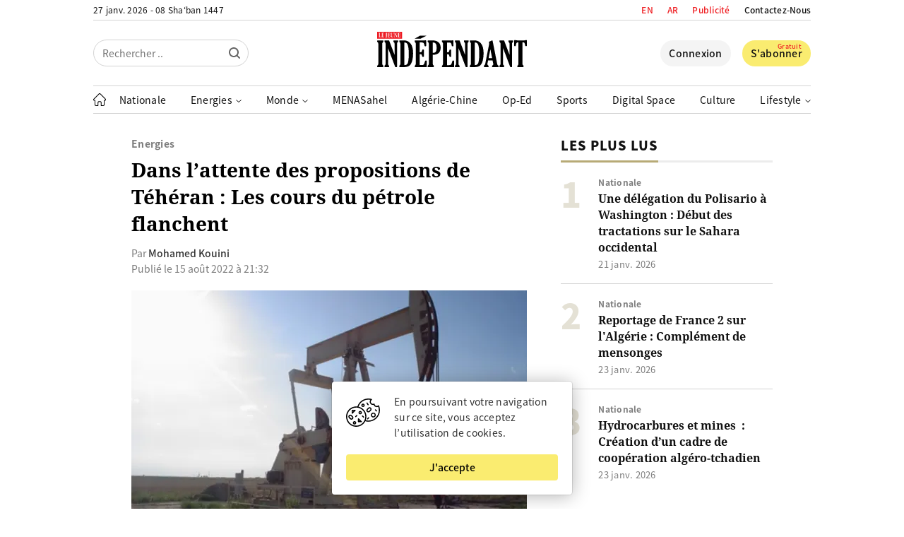

--- FILE ---
content_type: text/html; charset=UTF-8
request_url: https://www.jeune-independant.net/dans-lattente-des-propositions-de-teheran-les-cours-du-petrole-flanchent/
body_size: 30877
content:
<!doctype html>
<html lang="fr-FR" dir="ltr">
<head>
    <meta charset="utf-8">
    <meta http-equiv="x-ua-compatible" content="ie=edge">
    <meta name="viewport"
          content="width=device-width, initial-scale=1.0, shrink-to-fit=no">
	<meta name="google-site-verification" content="77vBR_QQG06XqILV4cTaOACGql77a6180kUpup96b5o" />
	<meta name="google-adsense-account" content="ca-pub-8758281838685207">
    <link rel="shortcut icon" href="https://i0.wp.com/www.jeune-independant.net/lji-logo-rel-icon.png?w=32&quality=100">
    <link rel="apple-touch-icon"
          href="https://i0.wp.com/www.jeune-independant.net/lji-logo-rel-icon.png?w=192&quality=100">
    <title>Dans l’attente des propositions de Téhéran : Les cours du pétrole flanchent &ndash; Le Jeune Indépendant</title>

    <link rel="preload" as="font" type="font/woff2"
          href="https://www.jeune-independant.net/wp-content/themes/lji/resources/fonts/noto-sans-jp-v25-latin-regular.woff2" crossorigin>
    <link rel="preload" as="font" type="font/woff2"
          href="https://www.jeune-independant.net/wp-content/themes/lji/resources/fonts/noto-sans-jp-v25-latin-500.woff2" crossorigin>
    <link rel="preload" as="font" type="font/woff2"
          href="https://www.jeune-independant.net/wp-content/themes/lji/resources/fonts/noto-sans-jp-v25-latin-700.woff2" crossorigin>
    <link rel="preload" as="font" type="font/woff2"
          href="https://www.jeune-independant.net/wp-content/themes/lji/resources/fonts/noto-sans-jp-v25-latin-900.woff2" crossorigin>
    <link rel="preload" as="font" type="font/woff2"
          href="https://www.jeune-independant.net/wp-content/themes/lji/resources/fonts/noto-serif-v8-latin-700.woff2" crossorigin>

    <!-- Google Analytics -->
    <script async src="https://www.googletagmanager.com/gtag/js?id=UA-176298667-1"></script>
    <script>
        window.dataLayer = window.dataLayer || [];

        function gtag() {
            dataLayer.push(arguments);
        }

        gtag('js', new Date());

        gtag('config', 'UA-176298667-1');
    </script>

    <script src="https://cdn.onesignal.com/sdks/OneSignalSDK.js" async=""></script>
    <script>
        window.OneSignal = window.OneSignal || [];
        OneSignal.push(function () {
            OneSignal.init({
                appId: "60de7f18-d4c4-4888-ba72-576196267960",
            });
        });
    </script>

    <!-- Start Alexa Certify Javascript -->
    
    <!-- End Alexa Certify Javascript -->

    <!-- FBX -->
    <script>
        !function (f, b, e, v, n, t, s) {
            if (f.fbq) return;
            n = f.fbq = function () {
                n.callMethod ?
                    n.callMethod.apply(n, arguments) : n.queue.push(arguments)
            };
            if (!f._fbq) f._fbq = n;
            n.push = n;
            n.loaded = !0;
            n.version = '2.0';
            n.queue = [];
            t = b.createElement(e);
            t.async = !0;
            t.src = v;
            s = b.getElementsByTagName(e)[0];
            s.parentNode.insertBefore(t, s)
        }(window, document, 'script',
            'https://connect.facebook.net/en_US/fbevents.js');
        fbq('init', '2400784950228680');
        fbq('track', 'PageView');
    </script>
    <noscript><img height="1" width="1" style="display:none"
                   src="https://www.facebook.com/tr?id=2400784950228680&ev=PageView&noscript=1"
        /></noscript>

	        <link rel="amphtml" href="https://www.jeune-independant.net/dans-lattente-des-propositions-de-teheran-les-cours-du-petrole-flanchent/amp">
		
<!-- Optimisation des moteurs de recherche par Rank Math - https://rankmath.com/ -->
<meta name="description" content="Les cours du pétrole ont flanché ce lundi. Un reflux presque attendu par les acteurs du marché, en raison de deux facteurs essentiels qui ont lourdement"/>
<meta name="robots" content="follow, index, max-snippet:-1, max-video-preview:-1, max-image-preview:large"/>
<link rel="canonical" href="https://www.jeune-independant.net/dans-lattente-des-propositions-de-teheran-les-cours-du-petrole-flanchent/" />
<meta property="og:locale" content="fr_FR" />
<meta property="og:type" content="article" />
<meta property="og:title" content="Dans l’attente des propositions de Téhéran : Les cours du pétrole flanchent &ndash; Le Jeune Indépendant" />
<meta property="og:description" content="Les cours du pétrole ont flanché ce lundi. Un reflux presque attendu par les acteurs du marché, en raison de deux facteurs essentiels qui ont lourdement" />
<meta property="og:url" content="https://www.jeune-independant.net/dans-lattente-des-propositions-de-teheran-les-cours-du-petrole-flanchent/" />
<meta property="og:site_name" content="Le Jeune Indépendant" />
<meta property="article:publisher" content="https://www.facebook.com/JIndependant" />
<meta property="article:section" content="Energies" />
<meta property="og:updated_time" content="2022-08-15T23:16:59+01:00" />
<meta property="og:image" content="https://www.jeune-independant.net/wp-content/uploads/2022/08/4-1-3.jpg" />
<meta property="og:image:secure_url" content="https://www.jeune-independant.net/wp-content/uploads/2022/08/4-1-3.jpg" />
<meta property="og:image:width" content="600" />
<meta property="og:image:height" content="340" />
<meta property="og:image:alt" content="Dans l’attente des propositions de Téhéran : Les cours du pétrole flanchent" />
<meta property="og:image:type" content="image/jpeg" />
<meta property="article:published_time" content="2022-08-15T21:32:40+01:00" />
<meta property="article:modified_time" content="2022-08-15T23:16:59+01:00" />
<meta name="twitter:card" content="summary_large_image" />
<meta name="twitter:title" content="Dans l’attente des propositions de Téhéran : Les cours du pétrole flanchent &ndash; Le Jeune Indépendant" />
<meta name="twitter:description" content="Les cours du pétrole ont flanché ce lundi. Un reflux presque attendu par les acteurs du marché, en raison de deux facteurs essentiels qui ont lourdement" />
<meta name="twitter:site" content="@Jindependant" />
<meta name="twitter:creator" content="@Jindependant" />
<meta name="twitter:image" content="https://www.jeune-independant.net/wp-content/uploads/2022/08/4-1-3.jpg" />
<meta name="twitter:label1" content="Écrit par" />
<meta name="twitter:data1" content="Mounia Boudj" />
<meta name="twitter:label2" content="Temps de lecture" />
<meta name="twitter:data2" content="2 minutes" />
<script type="application/ld+json" class="rank-math-schema">{"@context":"https://schema.org","@graph":[{"@type":"Place","@id":"https://www.jeune-independant.net/#place","address":{"@type":"PostalAddress","streetAddress":"Maison De La Presse - TAHAR DJAOUT","addressLocality":"1, Rue Bachir Attar Place Du 1er Mai","addressRegion":"Alger","postalCode":"16016","addressCountry":"+21321671545 / +213216470749"}},{"@type":["NewsMediaOrganization","Organization"],"@id":"https://www.jeune-independant.net/#organization","name":"Le jeune Ind\u00e9pendant","url":"https://www.jeune-independant.net","sameAs":["https://www.facebook.com/JIndependant","https://twitter.com/Jindependant","https://t.me/lejeuneindependant","https://www.linkedin.com/company/jeune-independant"],"email":"redaction@jeune-independant.net","address":{"@type":"PostalAddress","streetAddress":"Maison De La Presse - TAHAR DJAOUT","addressLocality":"1, Rue Bachir Attar Place Du 1er Mai","addressRegion":"Alger","postalCode":"16016","addressCountry":"+21321671545 / +213216470749"},"logo":{"@type":"ImageObject","@id":"https://www.jeune-independant.net/#logo","url":"https://www.jeune-independant.net/wp-content/uploads/2023/11/ji-logo-1.png","contentUrl":"https://www.jeune-independant.net/wp-content/uploads/2023/11/ji-logo-1.png","caption":"Le Jeune Ind\u00e9pendant","inLanguage":"fr-FR","width":"132","height":"35"},"description":"Le jeune ind\u00e9pendant cr\u00e9\u00e9 le 28 mars 1990, est premier titre de la presse priv\u00e9e en Alg\u00e9rie.","location":{"@id":"https://www.jeune-independant.net/#place"}},{"@type":"WebSite","@id":"https://www.jeune-independant.net/#website","url":"https://www.jeune-independant.net","name":"Le Jeune Ind\u00e9pendant","publisher":{"@id":"https://www.jeune-independant.net/#organization"},"inLanguage":"fr-FR"},{"@type":"ImageObject","@id":"https://www.jeune-independant.net/wp-content/uploads/2022/08/4-1-3.jpg","url":"https://www.jeune-independant.net/wp-content/uploads/2022/08/4-1-3.jpg","width":"600","height":"340","inLanguage":"fr-FR"},{"@type":"WebPage","@id":"https://www.jeune-independant.net/dans-lattente-des-propositions-de-teheran-les-cours-du-petrole-flanchent/#webpage","url":"https://www.jeune-independant.net/dans-lattente-des-propositions-de-teheran-les-cours-du-petrole-flanchent/","name":"Dans l\u2019attente des propositions de T\u00e9h\u00e9ran : Les cours du p\u00e9trole flanchent &ndash; Le Jeune Ind\u00e9pendant","datePublished":"2022-08-15T21:32:40+01:00","dateModified":"2022-08-15T23:16:59+01:00","isPartOf":{"@id":"https://www.jeune-independant.net/#website"},"primaryImageOfPage":{"@id":"https://www.jeune-independant.net/wp-content/uploads/2022/08/4-1-3.jpg"},"inLanguage":"fr-FR"},{"@type":"Person","@id":"https://www.jeune-independant.net/dans-lattente-des-propositions-de-teheran-les-cours-du-petrole-flanchent/#author","name":"Mounia Boudj","image":{"@type":"ImageObject","@id":"https://secure.gravatar.com/avatar/34b6820ed6b014b36ff5e2d979509239?s=96&amp;d=mm&amp;r=g","url":"https://secure.gravatar.com/avatar/34b6820ed6b014b36ff5e2d979509239?s=96&amp;d=mm&amp;r=g","caption":"Mounia Boudj","inLanguage":"fr-FR"},"worksFor":{"@id":"https://www.jeune-independant.net/#organization"}},{"@type":"NewsArticle","headline":"Dans l\u2019attente des propositions de T\u00e9h\u00e9ran : Les cours du p\u00e9trole flanchent &ndash; Le Jeune Ind\u00e9pendant","datePublished":"2022-08-15T21:32:40+01:00","dateModified":"2022-08-15T23:16:59+01:00","author":{"@id":"https://www.jeune-independant.net/dans-lattente-des-propositions-de-teheran-les-cours-du-petrole-flanchent/#author","name":"Mounia Boudj"},"publisher":{"@id":"https://www.jeune-independant.net/#organization"},"description":"Les cours du p\u00e9trole ont flanch\u00e9 ce lundi. Un reflux presque attendu par les acteurs du march\u00e9, en raison de deux facteurs essentiels qui ont lourdement","name":"Dans l\u2019attente des propositions de T\u00e9h\u00e9ran : Les cours du p\u00e9trole flanchent &ndash; Le Jeune Ind\u00e9pendant","@id":"https://www.jeune-independant.net/dans-lattente-des-propositions-de-teheran-les-cours-du-petrole-flanchent/#richSnippet","isPartOf":{"@id":"https://www.jeune-independant.net/dans-lattente-des-propositions-de-teheran-les-cours-du-petrole-flanchent/#webpage"},"image":{"@id":"https://www.jeune-independant.net/wp-content/uploads/2022/08/4-1-3.jpg"},"inLanguage":"fr-FR","mainEntityOfPage":{"@id":"https://www.jeune-independant.net/dans-lattente-des-propositions-de-teheran-les-cours-du-petrole-flanchent/#webpage"}}]}</script>
<!-- /Extension Rank Math WordPress SEO -->

<!-- www.jeune-independant.net is managing ads with Advanced Ads 2.0.14 – https://wpadvancedads.com/ --><!--noptimize--><script id="jeune-ready">
			window.advanced_ads_ready=function(e,a){a=a||"complete";var d=function(e){return"interactive"===a?"loading"!==e:"complete"===e};d(document.readyState)?e():document.addEventListener("readystatechange",(function(a){d(a.target.readyState)&&e()}),{once:"interactive"===a})},window.advanced_ads_ready_queue=window.advanced_ads_ready_queue||[];		</script>
		<!--/noptimize--><link rel='stylesheet' id='glossary-hovercards-css' href='https://www.jeune-independant.net/wp-content/plugins/wporg-glossary/includes/../css/glossary-hovercards.css?ver=20190524a' media='all' />
<link rel='stylesheet' id='dashicons-css' href='https://www.jeune-independant.net/wp-includes/css/dashicons.min.css?ver=2.1.5' media='all' />
<link rel='stylesheet' id='post-views-counter-frontend-css' href='https://www.jeune-independant.net/wp-content/plugins/post-views-counter/css/frontend.css?ver=1.7.3' media='all' />
<link rel='stylesheet' id='embedpress-css-css' href='https://www.jeune-independant.net/wp-content/plugins/embedpress/assets/css/embedpress.css?ver=1766041922' media='all' />
<link rel='stylesheet' id='embedpress-lazy-load-css-css' href='https://www.jeune-independant.net/wp-content/plugins/embedpress/assets/css/lazy-load.css?ver=1766041922' media='all' />
<link rel='stylesheet' id='embedpress-blocks-style-css' href='https://www.jeune-independant.net/wp-content/plugins/embedpress/assets/css/blocks.build.css?ver=1766041922' media='all' />
<style id='pdfemb-pdf-embedder-viewer-style-inline-css' type='text/css'>
.wp-block-pdfemb-pdf-embedder-viewer{max-width:none}

</style>
<style id='classic-theme-styles-inline-css' type='text/css'>
/*! This file is auto-generated */
.wp-block-button__link{color:#fff;background-color:#32373c;border-radius:9999px;box-shadow:none;text-decoration:none;padding:calc(.667em + 2px) calc(1.333em + 2px);font-size:1.125em}.wp-block-file__button{background:#32373c;color:#fff;text-decoration:none}
</style>
<style id='global-styles-inline-css' type='text/css'>
body{--wp--preset--color--black: #000000;--wp--preset--color--cyan-bluish-gray: #abb8c3;--wp--preset--color--white: #ffffff;--wp--preset--color--pale-pink: #f78da7;--wp--preset--color--vivid-red: #cf2e2e;--wp--preset--color--luminous-vivid-orange: #ff6900;--wp--preset--color--luminous-vivid-amber: #fcb900;--wp--preset--color--light-green-cyan: #7bdcb5;--wp--preset--color--vivid-green-cyan: #00d084;--wp--preset--color--pale-cyan-blue: #8ed1fc;--wp--preset--color--vivid-cyan-blue: #0693e3;--wp--preset--color--vivid-purple: #9b51e0;--wp--preset--gradient--vivid-cyan-blue-to-vivid-purple: linear-gradient(135deg,rgba(6,147,227,1) 0%,rgb(155,81,224) 100%);--wp--preset--gradient--light-green-cyan-to-vivid-green-cyan: linear-gradient(135deg,rgb(122,220,180) 0%,rgb(0,208,130) 100%);--wp--preset--gradient--luminous-vivid-amber-to-luminous-vivid-orange: linear-gradient(135deg,rgba(252,185,0,1) 0%,rgba(255,105,0,1) 100%);--wp--preset--gradient--luminous-vivid-orange-to-vivid-red: linear-gradient(135deg,rgba(255,105,0,1) 0%,rgb(207,46,46) 100%);--wp--preset--gradient--very-light-gray-to-cyan-bluish-gray: linear-gradient(135deg,rgb(238,238,238) 0%,rgb(169,184,195) 100%);--wp--preset--gradient--cool-to-warm-spectrum: linear-gradient(135deg,rgb(74,234,220) 0%,rgb(151,120,209) 20%,rgb(207,42,186) 40%,rgb(238,44,130) 60%,rgb(251,105,98) 80%,rgb(254,248,76) 100%);--wp--preset--gradient--blush-light-purple: linear-gradient(135deg,rgb(255,206,236) 0%,rgb(152,150,240) 100%);--wp--preset--gradient--blush-bordeaux: linear-gradient(135deg,rgb(254,205,165) 0%,rgb(254,45,45) 50%,rgb(107,0,62) 100%);--wp--preset--gradient--luminous-dusk: linear-gradient(135deg,rgb(255,203,112) 0%,rgb(199,81,192) 50%,rgb(65,88,208) 100%);--wp--preset--gradient--pale-ocean: linear-gradient(135deg,rgb(255,245,203) 0%,rgb(182,227,212) 50%,rgb(51,167,181) 100%);--wp--preset--gradient--electric-grass: linear-gradient(135deg,rgb(202,248,128) 0%,rgb(113,206,126) 100%);--wp--preset--gradient--midnight: linear-gradient(135deg,rgb(2,3,129) 0%,rgb(40,116,252) 100%);--wp--preset--font-size--small: 13px;--wp--preset--font-size--medium: 20px;--wp--preset--font-size--large: 36px;--wp--preset--font-size--x-large: 42px;--wp--preset--spacing--20: 0.44rem;--wp--preset--spacing--30: 0.67rem;--wp--preset--spacing--40: 1rem;--wp--preset--spacing--50: 1.5rem;--wp--preset--spacing--60: 2.25rem;--wp--preset--spacing--70: 3.38rem;--wp--preset--spacing--80: 5.06rem;--wp--preset--shadow--natural: 6px 6px 9px rgba(0, 0, 0, 0.2);--wp--preset--shadow--deep: 12px 12px 50px rgba(0, 0, 0, 0.4);--wp--preset--shadow--sharp: 6px 6px 0px rgba(0, 0, 0, 0.2);--wp--preset--shadow--outlined: 6px 6px 0px -3px rgba(255, 255, 255, 1), 6px 6px rgba(0, 0, 0, 1);--wp--preset--shadow--crisp: 6px 6px 0px rgba(0, 0, 0, 1);}:where(.is-layout-flex){gap: 0.5em;}:where(.is-layout-grid){gap: 0.5em;}body .is-layout-flow > .alignleft{float: left;margin-inline-start: 0;margin-inline-end: 2em;}body .is-layout-flow > .alignright{float: right;margin-inline-start: 2em;margin-inline-end: 0;}body .is-layout-flow > .aligncenter{margin-left: auto !important;margin-right: auto !important;}body .is-layout-constrained > .alignleft{float: left;margin-inline-start: 0;margin-inline-end: 2em;}body .is-layout-constrained > .alignright{float: right;margin-inline-start: 2em;margin-inline-end: 0;}body .is-layout-constrained > .aligncenter{margin-left: auto !important;margin-right: auto !important;}body .is-layout-constrained > :where(:not(.alignleft):not(.alignright):not(.alignfull)){max-width: var(--wp--style--global--content-size);margin-left: auto !important;margin-right: auto !important;}body .is-layout-constrained > .alignwide{max-width: var(--wp--style--global--wide-size);}body .is-layout-flex{display: flex;}body .is-layout-flex{flex-wrap: wrap;align-items: center;}body .is-layout-flex > *{margin: 0;}body .is-layout-grid{display: grid;}body .is-layout-grid > *{margin: 0;}:where(.wp-block-columns.is-layout-flex){gap: 2em;}:where(.wp-block-columns.is-layout-grid){gap: 2em;}:where(.wp-block-post-template.is-layout-flex){gap: 1.25em;}:where(.wp-block-post-template.is-layout-grid){gap: 1.25em;}.has-black-color{color: var(--wp--preset--color--black) !important;}.has-cyan-bluish-gray-color{color: var(--wp--preset--color--cyan-bluish-gray) !important;}.has-white-color{color: var(--wp--preset--color--white) !important;}.has-pale-pink-color{color: var(--wp--preset--color--pale-pink) !important;}.has-vivid-red-color{color: var(--wp--preset--color--vivid-red) !important;}.has-luminous-vivid-orange-color{color: var(--wp--preset--color--luminous-vivid-orange) !important;}.has-luminous-vivid-amber-color{color: var(--wp--preset--color--luminous-vivid-amber) !important;}.has-light-green-cyan-color{color: var(--wp--preset--color--light-green-cyan) !important;}.has-vivid-green-cyan-color{color: var(--wp--preset--color--vivid-green-cyan) !important;}.has-pale-cyan-blue-color{color: var(--wp--preset--color--pale-cyan-blue) !important;}.has-vivid-cyan-blue-color{color: var(--wp--preset--color--vivid-cyan-blue) !important;}.has-vivid-purple-color{color: var(--wp--preset--color--vivid-purple) !important;}.has-black-background-color{background-color: var(--wp--preset--color--black) !important;}.has-cyan-bluish-gray-background-color{background-color: var(--wp--preset--color--cyan-bluish-gray) !important;}.has-white-background-color{background-color: var(--wp--preset--color--white) !important;}.has-pale-pink-background-color{background-color: var(--wp--preset--color--pale-pink) !important;}.has-vivid-red-background-color{background-color: var(--wp--preset--color--vivid-red) !important;}.has-luminous-vivid-orange-background-color{background-color: var(--wp--preset--color--luminous-vivid-orange) !important;}.has-luminous-vivid-amber-background-color{background-color: var(--wp--preset--color--luminous-vivid-amber) !important;}.has-light-green-cyan-background-color{background-color: var(--wp--preset--color--light-green-cyan) !important;}.has-vivid-green-cyan-background-color{background-color: var(--wp--preset--color--vivid-green-cyan) !important;}.has-pale-cyan-blue-background-color{background-color: var(--wp--preset--color--pale-cyan-blue) !important;}.has-vivid-cyan-blue-background-color{background-color: var(--wp--preset--color--vivid-cyan-blue) !important;}.has-vivid-purple-background-color{background-color: var(--wp--preset--color--vivid-purple) !important;}.has-black-border-color{border-color: var(--wp--preset--color--black) !important;}.has-cyan-bluish-gray-border-color{border-color: var(--wp--preset--color--cyan-bluish-gray) !important;}.has-white-border-color{border-color: var(--wp--preset--color--white) !important;}.has-pale-pink-border-color{border-color: var(--wp--preset--color--pale-pink) !important;}.has-vivid-red-border-color{border-color: var(--wp--preset--color--vivid-red) !important;}.has-luminous-vivid-orange-border-color{border-color: var(--wp--preset--color--luminous-vivid-orange) !important;}.has-luminous-vivid-amber-border-color{border-color: var(--wp--preset--color--luminous-vivid-amber) !important;}.has-light-green-cyan-border-color{border-color: var(--wp--preset--color--light-green-cyan) !important;}.has-vivid-green-cyan-border-color{border-color: var(--wp--preset--color--vivid-green-cyan) !important;}.has-pale-cyan-blue-border-color{border-color: var(--wp--preset--color--pale-cyan-blue) !important;}.has-vivid-cyan-blue-border-color{border-color: var(--wp--preset--color--vivid-cyan-blue) !important;}.has-vivid-purple-border-color{border-color: var(--wp--preset--color--vivid-purple) !important;}.has-vivid-cyan-blue-to-vivid-purple-gradient-background{background: var(--wp--preset--gradient--vivid-cyan-blue-to-vivid-purple) !important;}.has-light-green-cyan-to-vivid-green-cyan-gradient-background{background: var(--wp--preset--gradient--light-green-cyan-to-vivid-green-cyan) !important;}.has-luminous-vivid-amber-to-luminous-vivid-orange-gradient-background{background: var(--wp--preset--gradient--luminous-vivid-amber-to-luminous-vivid-orange) !important;}.has-luminous-vivid-orange-to-vivid-red-gradient-background{background: var(--wp--preset--gradient--luminous-vivid-orange-to-vivid-red) !important;}.has-very-light-gray-to-cyan-bluish-gray-gradient-background{background: var(--wp--preset--gradient--very-light-gray-to-cyan-bluish-gray) !important;}.has-cool-to-warm-spectrum-gradient-background{background: var(--wp--preset--gradient--cool-to-warm-spectrum) !important;}.has-blush-light-purple-gradient-background{background: var(--wp--preset--gradient--blush-light-purple) !important;}.has-blush-bordeaux-gradient-background{background: var(--wp--preset--gradient--blush-bordeaux) !important;}.has-luminous-dusk-gradient-background{background: var(--wp--preset--gradient--luminous-dusk) !important;}.has-pale-ocean-gradient-background{background: var(--wp--preset--gradient--pale-ocean) !important;}.has-electric-grass-gradient-background{background: var(--wp--preset--gradient--electric-grass) !important;}.has-midnight-gradient-background{background: var(--wp--preset--gradient--midnight) !important;}.has-small-font-size{font-size: var(--wp--preset--font-size--small) !important;}.has-medium-font-size{font-size: var(--wp--preset--font-size--medium) !important;}.has-large-font-size{font-size: var(--wp--preset--font-size--large) !important;}.has-x-large-font-size{font-size: var(--wp--preset--font-size--x-large) !important;}
.wp-block-navigation a:where(:not(.wp-element-button)){color: inherit;}
:where(.wp-block-post-template.is-layout-flex){gap: 1.25em;}:where(.wp-block-post-template.is-layout-grid){gap: 1.25em;}
:where(.wp-block-columns.is-layout-flex){gap: 2em;}:where(.wp-block-columns.is-layout-grid){gap: 2em;}
.wp-block-pullquote{font-size: 1.5em;line-height: 1.6;}
</style>
<link rel='stylesheet' id='style-css' href='https://www.jeune-independant.net/wp-content/themes/lji/style.css?ver=2.1.5' media='all' />
<script type="text/javascript" id="jquery-js-js-extra">
/* <![CDATA[ */
var meteo_api = {"url":"https:\/\/www.jeune-independant.net\/wp-admin\/admin-ajax.php","nonce":"e7161fc5d8"};
var prayer_api = {"url":"https:\/\/www.jeune-independant.net\/wp-admin\/admin-ajax.php","nonce":"1e9ef058a3"};
var date_api = {"url":"https:\/\/www.jeune-independant.net\/wp-admin\/admin-ajax.php","nonce":"9ce69c49f6"};
var poll_api = {"url":"https:\/\/www.jeune-independant.net\/wp-admin\/admin-ajax.php","nonce":"3ef0112685"};
var signin_api = {"url":"https:\/\/www.jeune-independant.net\/wp-admin\/admin-ajax.php","nonce":"313eb13e06"};
var signup_api = {"url":"https:\/\/www.jeune-independant.net\/wp-admin\/admin-ajax.php","nonce":"9824aadd7d"};
var forgetpass_api = {"url":"https:\/\/www.jeune-independant.net\/wp-admin\/admin-ajax.php","nonce":"7dff9334a0"};
/* ]]> */
</script>
<script src="https://cdnjs.cloudflare.com/ajax/libs/jquery/3.5.1/jquery.min.js?ver=2.1.5" id="jquery-js-js"></script>
<script type="text/javascript" id="pushengage-sdk-init-js-after">
/* <![CDATA[ */
(function(w, d) {
				w.PushEngage = w.PushEngage || [];
				w._peq = w._peq || [];
				PushEngage.push(['init', {
					appId: 'c0612e18-6646-40fa-9966-380db737e7f9'
				}]);
				var e = d.createElement('script');
				e.src = 'https://clientcdn.pushengage.com/sdks/pushengage-web-sdk.js';
				e.async = true;
				e.type = 'text/javascript';
				d.head.appendChild(e);
			  })(window, document);
/* ]]> */
</script>
<script  async src="https://pagead2.googlesyndication.com/pagead/js/adsbygoogle.js?client=ca-pub-8758281838685207" crossorigin="anonymous"></script><meta name="generator" content="WP Rocket 3.20.2" data-wpr-features="wpr_preload_links wpr_desktop" /></head>
<body data-rsssl=1 class="post-template-default single single-post postid-83443 single-format-standard aa-prefix-jeune-">

<header data-rocket-location-hash="9496dc44cbda5cdebb84f02bfc4ab41b" class="header">
    <div data-rocket-location-hash="a5e0f1c1a0a777abf5c94f591e912750" class="wrap">
        <div data-rocket-location-hash="45d56c024de7264c86a07be6fa3f47d4" class="header__upper d-f jc-sb">
            <div class="header__date loading">-- -- -- / -- -- --</div>

            <ul class="header__links d-f ai-c">
				<li class="publicite">
                    <a href="https://www.jeune-independant.net/en/">EN</a>
                </li>
				<li class="publicite">
                    <a href="https://ar.jeune-independant.net/">AR</a>
                </li>
                <li class="publicite">
                    <a href="https://www.jeune-independant.net/publicite">Publicité</a>
                </li>
                <li>
                    <a href="https://www.jeune-independant.net/contact">Contactez-Nous</a>
                </li>
            </ul>
        </div>

        <div data-rocket-location-hash="1ec9f4e7edc0e8cde1f5b61646d37e66" class="header__slsb d-f ai-c">
            <div class="header__search d-f jc-fs">
                <form action="https://www.jeune-independant.net/" class="header__srfd">
                    <input type="text" name="s" placeholder="Rechercher ..">
                    <input type="submit" value="">

					<svg height="16px" style="enable-background:new 0 0 16 16;" viewBox="0 0 16 16" width="16px"
     xmlns="http://www.w3.org/2000/svg">
    <path fill="#000000"
          d="M15.7,14.3l-3.105-3.105C13.473,10.024,14,8.576,14,7c0-3.866-3.134-7-7-7S0,3.134,0,7s3.134,7,7,7  c1.576,0,3.024-0.527,4.194-1.405L14.3,15.7c0.184,0.184,0.38,0.3,0.7,0.3c0.553,0,1-0.447,1-1C16,14.781,15.946,14.546,15.7,14.3z   M2,7c0-2.762,2.238-5,5-5s5,2.238,5,5s-2.238,5-5,5S2,9.762,2,7z"/>
</svg>                </form>
            </div>

            <div class="header__logo d-f jc-c">
                <a href="https://www.jeune-independant.net/" title="Le Jeune Indépendant">
					<svg xmlns="http://www.w3.org/2000/svg" x="0px" y="0px"
     viewBox="0 0 520.8 122.4" style="enable-background:new 0 0 520.8 122.4;">
<style type="text/css">
    .st029292921{fill-rule:evenodd;clip-rule:evenodd;}
    .st129292921{fill:#ED1C24;}
    .st229292921{fill-rule:evenodd;clip-rule:evenodd;fill:#FFFFFF;}
</style>
    <g>
        <path d="M17.8,111.3c0,2.1,0.8,3.6,2.3,4.6c1,0.7,1.5,1.5,1.5,2.4v2.7c0,0.9-0.5,1.4-1.5,1.4H1.5c-0.9,0-1.3-0.4-1.3-1.2v-2.8
		c0-0.9,0.5-1.7,1.5-2.4c1.5-1.1,2.3-2.6,2.3-4.6V40.9c0-2-0.8-3.5-2.3-4.6c-1-0.7-1.5-1.5-1.5-2.4v-2.6c0-0.9,0.5-1.4,1.5-1.4h18.6
		c0.9,0,1.3,0.4,1.3,1.2v2.7c0,0.9-0.5,1.7-1.5,2.4c-1.5,1.1-2.3,2.6-2.3,4.6V111.3z"/>
    </g>
    <g>
        <path d="M60.6,79.9v-39c0-2-0.8-3.6-2.3-4.6c-1-0.7-1.5-1.5-1.5-2.4v-2.6c0-0.9,0.5-1.4,1.5-1.4h13.4c0.9,0,1.3,0.4,1.3,1.2v2.7
		c0,0.9-0.5,1.7-1.5,2.4c-1.5,1.1-2.3,2.6-2.3,4.6v80c0,1.3-0.6,1.9-1.7,1.9H65c-1.2,0-2-0.6-2.5-1.9L37.8,56v55.3
		c0,2.1,0.8,3.6,2.3,4.6c1,0.7,1.5,1.5,1.5,2.4v2.7c0,0.9-0.5,1.4-1.5,1.4H26.8c-0.9,0-1.3-0.4-1.3-1.2v-2.8c0-0.9,0.5-1.7,1.5-2.4
		c1.5-1.1,2.3-2.6,2.3-4.6V40.9c0-2-0.8-3.5-2.3-4.6c-1-0.7-1.5-1.5-1.5-2.4v-2.6c0-0.9,0.5-1.4,1.5-1.4h12.6c0.9,0,1.5,0.1,1.8,0.3
		c0.3,0.2,0.6,0.7,0.9,1.6L60.6,79.9z"/>
    </g>
    <g>
        <path d="M77.2,33.8v-3.1c0-0.6,0.5-0.9,1.4-0.9H94c8.7,0,16.1,3.6,22.1,10.7c6,7.1,9,18.7,9,34.7c0,8.2-0.9,16.1-2.7,23.6
		c-1.8,7.5-4.7,13.3-8.7,17.4c-4,4.1-10.7,6.1-20.1,6.1H78.2c-0.7,0-1.1-0.3-1.1-1v-3c0-0.9,0.5-1.7,1.5-2.4
		c1.5-1.1,2.2-2.7,2.2-4.6V40.9c0-2-0.7-3.5-2-4.4C77.7,35.6,77.2,34.8,77.2,33.8z M94.6,36.9v78.5c4,0,7-1,9.2-2.9
		c2.2-1.9,3.8-6.1,4.8-12.5c1-6.4,1.5-13.8,1.5-22.1c0-9-0.4-16.1-1.1-21.4c-0.8-5.3-1.7-9.2-2.8-11.9c-1.1-2.7-2.5-4.6-4.2-5.7
		C100.3,37.8,97.8,37.2,94.6,36.9z"/>
    </g>
    <g>
        <path d="M172.8,122.4h-40.7c-1,0-1.4-0.5-1.4-1.4v-2.6c0-0.8,0.7-1.7,2-2.7c1.1-0.9,1.7-2.3,1.7-4.3V40.9c0-2.1-0.7-3.6-2.2-4.6
		c-1-0.7-1.5-1.5-1.5-2.4V31c0-0.8,0.5-1.1,1.4-1.1h30.6c0.6,0,1.6-0.1,3.2-0.2c1.4-0.1,2.3-0.2,2.6-0.2c1.3,0,2,0.4,2,1.1v17.5
		c0,0.9-0.1,1.5-0.3,1.6c-0.2,0.2-0.7,0.3-1.5,0.3h-2.2c-1,0-1.5-0.6-1.6-1.7c-0.4-3.1-1.2-5.7-2.3-7.9S159,37,155.6,37h-7.5v33.7
		h2.7c1.7,0,2.9-0.3,3.5-1c0.6-0.7,1.4-2.7,2.4-6.2c0.3-1.1,0.5-1.7,0.7-1.8c0.1-0.1,0.5-0.2,1.1-0.2h2.6c1,0,1.5,0.5,1.5,1.5v22.4
		c0,1-0.5,1.4-1.4,1.4h-2.7c-0.6,0-1-0.1-1.2-0.4c-0.2-0.3-0.6-1.2-1-2.8c-0.7-2.8-1.5-4.5-2.3-5.1c-0.8-0.6-2-0.9-3.5-0.9h-2.4
		v37.7h8c3,0,5-0.7,6.2-2.1c1.1-1.4,2.6-5.3,4.3-11.6c0.4-1.4,1.1-2.1,2.1-2.1h2.6c1,0,1.5,0.5,1.5,1.5V122.4z"/>
    </g>
    <g>
        <path d="M193.5,79.8v31.5c0,2.1,0.8,3.6,2.3,4.6c1,0.7,1.5,1.5,1.5,2.4v2.7c0,0.9-0.5,1.4-1.5,1.4h-18.6c-0.9,0-1.3-0.4-1.3-1.2
		v-2.8c0-0.9,0.5-1.7,1.5-2.4c1.5-1.1,2.3-2.6,2.3-4.6V40.9c0-2-0.8-3.5-2.3-4.6c-1-0.7-1.5-1.5-1.5-2.4v-2.6c0-0.9,0.5-1.4,1.5-1.4
		h16.1c8.7,0,15.5,2.3,20.3,6.8c4.8,4.5,7.2,10.6,7.2,18.1C220.9,71.5,211.8,79.8,193.5,79.8z M193.5,36.9v35.9
		c3.6,0,6.2-0.4,7.8-1.2c1.6-0.8,3-2.4,4-4.9c1-2.4,1.5-6.2,1.5-11.3c0-5.1-0.5-8.9-1.4-11.4c-0.9-2.5-2.3-4.3-4.1-5.3
		C199.5,37.6,196.9,37,193.5,36.9z"/>
    </g>
    <g>
        <path d="M267.5,122.4h-40.7c-1,0-1.4-0.5-1.4-1.4v-2.6c0-0.8,0.7-1.7,2-2.7c1.1-0.9,1.7-2.3,1.7-4.3V40.9c0-2.1-0.7-3.6-2.2-4.6
		c-1-0.7-1.5-1.5-1.5-2.4V31c0-0.8,0.5-1.1,1.4-1.1h30.6c0.6,0,1.6-0.1,3.2-0.2c1.4-0.1,2.3-0.2,2.6-0.2c1.3,0,2,0.4,2,1.1v17.5
		c0,0.9-0.1,1.5-0.3,1.6c-0.2,0.2-0.7,0.3-1.5,0.3h-2.2c-1,0-1.5-0.6-1.6-1.7c-0.4-3.1-1.2-5.7-2.3-7.9s-3.4-3.3-6.8-3.3h-7.5v33.7
		h2.7c1.7,0,2.9-0.3,3.5-1c0.6-0.7,1.4-2.7,2.4-6.2c0.3-1.1,0.5-1.7,0.7-1.8c0.1-0.1,0.5-0.2,1.1-0.2h2.6c1,0,1.5,0.5,1.5,1.5v22.4
		c0,1-0.5,1.4-1.4,1.4h-2.7c-0.6,0-1-0.1-1.2-0.4c-0.2-0.3-0.6-1.2-1-2.8c-0.7-2.8-1.5-4.5-2.3-5.1c-0.8-0.6-2-0.9-3.5-0.9h-2.4
		v37.7h8c3,0,5-0.7,6.2-2.1c1.1-1.4,2.6-5.3,4.3-11.6c0.4-1.4,1.1-2.1,2.1-2.1h2.6c1,0,1.5,0.5,1.5,1.5V122.4z"/>
    </g>
    <g>
        <path d="M305.8,79.9v-39c0-2-0.8-3.6-2.3-4.6c-1-0.7-1.5-1.5-1.5-2.4v-2.6c0-0.9,0.5-1.4,1.5-1.4H317c0.9,0,1.3,0.4,1.3,1.2v2.7
		c0,0.9-0.5,1.7-1.5,2.4c-1.5,1.1-2.3,2.6-2.3,4.6v80c0,1.3-0.6,1.9-1.7,1.9h-2.6c-1.2,0-2-0.6-2.5-1.9L282.9,56v55.3
		c0,2.1,0.8,3.6,2.3,4.6c1,0.7,1.5,1.5,1.5,2.4v2.7c0,0.9-0.5,1.4-1.5,1.4h-13.3c-0.9,0-1.3-0.4-1.3-1.2v-2.8c0-0.9,0.5-1.7,1.5-2.4
		c1.5-1.1,2.3-2.6,2.3-4.6V40.9c0-2-0.8-3.5-2.3-4.6c-1-0.7-1.5-1.5-1.5-2.4v-2.6c0-0.9,0.5-1.4,1.5-1.4h12.6c0.9,0,1.5,0.1,1.8,0.3
		c0.3,0.2,0.6,0.7,0.9,1.6L305.8,79.9z"/>
    </g>
    <g>
        <path d="M322.3,33.8v-3.1c0-0.6,0.5-0.9,1.4-0.9h15.5c8.7,0,16.1,3.6,22.1,10.7c6,7.1,9,18.7,9,34.7c0,8.2-0.9,16.1-2.7,23.6
		c-1.8,7.5-4.7,13.3-8.7,17.4c-4,4.1-10.7,6.1-20.1,6.1h-15.3c-0.7,0-1.1-0.3-1.1-1v-3c0-0.9,0.5-1.7,1.5-2.4
		c1.5-1.1,2.2-2.7,2.2-4.6V40.9c0-2-0.7-3.5-2-4.4C322.9,35.6,322.3,34.8,322.3,33.8z M339.7,36.9v78.5c4,0,7-1,9.2-2.9
		c2.2-1.9,3.8-6.1,4.8-12.5c1-6.4,1.5-13.8,1.5-22.1c0-9-0.4-16.1-1.1-21.4c-0.8-5.3-1.7-9.2-2.8-11.9c-1.1-2.7-2.5-4.6-4.2-5.7
		C345.4,37.8,343,37.2,339.7,36.9z"/>
    </g>
    <g>
        <path d="M389.8,41.6l-0.6-4c-0.2-1.3-0.3-2-0.3-2.2c0-0.4,0.3-0.7,0.9-1l10.1-4.7c0.2-0.1,0.3-0.1,0.5-0.1c0.6,0,0.9,0.4,1.1,1.1
		l16.1,80.7c0.3,1.5,0.6,2.5,1,3.2c0.4,0.6,1.2,1.3,2.4,2c0.9,0.6,1.4,1.2,1.4,1.9v2.6c0,1-0.4,1.4-1.1,1.4h-19.9
		c-1.1,0-1.6-0.5-1.6-1.4v-2.6c0-0.9,0.6-1.7,1.9-2.3c1.6-0.8,2.3-2,2.3-3.4c0-0.4,0-0.9-0.1-1.4l-2.5-12.4H386l-2.5,12
		c-0.1,0.5-0.2,0.9-0.2,1.1c0,1.2,0.9,2.5,2.7,3.9c1.1,1,1.7,1.8,1.7,2.5v2.6c0,1-0.6,1.4-1.7,1.4h-12.4c-1.4,0-2.1-0.5-2.1-1.4
		v-3.1c0-0.8,0.4-1.5,1.3-2c1.6-1,2.7-2.7,3.2-5.1L389.8,41.6z M393.9,60.7l-6.2,30.5H400L393.9,60.7z"/>
    </g>
    <g>
        <path d="M460.6,79.9v-39c0-2-0.8-3.6-2.3-4.6c-1-0.7-1.5-1.5-1.5-2.4v-2.6c0-0.9,0.5-1.4,1.5-1.4h13.4c0.9,0,1.3,0.4,1.3,1.2v2.7
		c0,0.9-0.5,1.7-1.5,2.4c-1.5,1.1-2.3,2.6-2.3,4.6v80c0,1.3-0.6,1.9-1.7,1.9H465c-1.2,0-2-0.6-2.5-1.9L437.8,56v55.3
		c0,2.1,0.8,3.6,2.3,4.6c1,0.7,1.5,1.5,1.5,2.4v2.7c0,0.9-0.5,1.4-1.5,1.4h-13.3c-0.9,0-1.3-0.4-1.3-1.2v-2.8c0-0.9,0.5-1.7,1.5-2.4
		c1.5-1.1,2.3-2.6,2.3-4.6V40.9c0-2-0.8-3.5-2.3-4.6c-1-0.7-1.5-1.5-1.5-2.4v-2.6c0-0.9,0.5-1.4,1.5-1.4h12.6c0.9,0,1.5,0.1,1.8,0.3
		c0.3,0.2,0.6,0.7,0.9,1.6L460.6,79.9z"/>
    </g>
    <g>
        <path d="M505.4,36.8v74.5c0,2.1,0.8,3.6,2.3,4.6c1,0.7,1.5,1.5,1.5,2.4v2.7c0,0.9-0.5,1.4-1.5,1.4h-18.6c-0.9,0-1.3-0.4-1.3-1.2
		v-2.8c0-0.9,0.5-1.7,1.5-2.4c1.5-1.1,2.3-2.6,2.3-4.6V36.8h-2.6c-1.9,0-3.4,0.7-4.3,2.2c-0.9,1.5-1.8,4.7-2.5,9.7
		c-0.1,0.7-0.5,1-1.2,1h-2.3c-1.3,0-2-0.6-2-1.7V30.6c0-1.3,0.6-2,1.9-2c0.8,0,2.2,0.2,4.2,0.5c3.3,0.5,5.7,0.8,7.4,0.8h21.1
		c1.1-0.2,2.4-0.4,3.9-0.7c2.4-0.4,3.7-0.5,3.9-0.5c1.1,0,1.6,0.5,1.6,1.5v17.8c0,1.2-0.5,1.7-1.5,1.7h-2.3c-0.9,0-1.5-0.3-1.6-0.8
		c-0.2-0.5-0.5-1.8-0.9-3.9c-0.7-3.4-1.4-5.6-2.2-6.7c-0.8-1.1-2.1-1.6-4-1.6H505.4z"/>
    </g>
    <polyline class="st029292921" points="149.3,13.3 172.4,13.3 151.2,23.9 130.6,23.8 "/>
    <rect class="st129292921" width="86.8" height="23.9"/>
    <path class="st229292921" d="M80.8,15l0.7,0.2c-0.1,0.9-0.5,3-0.6,3.7l-8.9,0l0-0.8c1.4-0.2,1.6-0.3,1.6-2.3l0-9.4c0-1.9-0.2-2.1-1.4-2.2
	l0-0.8l8.3,0L80.6,7l-0.7,0.1c-0.2-0.9-0.4-1.5-0.7-1.9c-0.3-0.4-0.8-0.6-1.9-0.6l-0.7,0c-0.6,0-0.7,0.1-0.7,0.9l0,5l1.1,0
	c1.5,0,1.7-0.1,2-1.8l0.7,0l0,4.7l-0.7,0c-0.3-1.7-0.4-1.8-2-1.8l-1.1,0l0,4.3c0,1.1,0.1,1.7,0.4,1.8c0.3,0.2,0.8,0.3,1.5,0.3
	c1,0,1.6-0.2,2-0.8C80.2,16.7,80.5,16,80.8,15 M70.9,3.6l0,0.7c-1,0.1-1.3,0.4-1.4,1.3c-0.1,0.7-0.2,1.9-0.2,4l0,9.6l-0.9,0
	L61.6,7.6h-0.1l0,5.3c0,2,0.1,3.2,0.2,4c0.1,0.9,0.4,1.3,1.7,1.4l0,0.8l-4.4,0l0-0.8c1-0.1,1.4-0.5,1.5-1.4c0.1-0.7,0.2-2,0.2-4l0-5
	c0-1.6,0-2-0.3-2.5c-0.3-0.6-0.7-0.9-1.5-1l0-0.7l3.3,0l6.3,10.3h0.1l0-4.2c0-2.1-0.1-3.3-0.2-4c-0.1-0.8-0.5-1.2-1.7-1.3l0-0.7
	L70.9,3.6z M58.3,3.6l0,0.8c-1,0-1.4,0.5-1.4,1.3c-0.1,0.8-0.2,1.6-0.1,3.5l0,2.6c0,2.4-0.2,4.4-1.2,5.8c-0.8,1.1-2,1.7-3.2,1.7
	c-1.1,0-2.3-0.3-3.1-1.2c-1-1.1-1.4-2.6-1.4-5.4l0-5.9c0-2.1-0.1-2.3-1.4-2.4l0-0.8l5.2,0l0,0.8c-1.2,0.1-1.3,0.3-1.3,2.4l0,5.8
	c0,3.4,0.9,5.1,2.7,5.1c1.9,0,2.8-1.8,2.8-5.7l0-2.8c0-1.9-0.1-2.8-0.2-3.5c-0.1-0.8-0.4-1.2-1.7-1.3l0-0.8L58.3,3.6z M44.8,15.1
	l0.7,0.2c-0.1,0.9-0.5,3-0.6,3.7l-8.9,0l0-0.8c1.4-0.2,1.6-0.3,1.6-2.3l0-9.4c0-1.9-0.2-2.1-1.4-2.2l0-0.8l8.3,0l0.2,3.4l-0.7,0.1
	c-0.2-0.9-0.4-1.5-0.7-1.9c-0.3-0.4-0.8-0.6-1.9-0.6l-0.7,0C40,4.6,40,4.7,40,5.5l0,5l1.1,0c1.5,0,1.7-0.1,2-1.8l0.7,0l0,4.7l-0.6,0
	c-0.3-1.7-0.4-1.8-2-1.8l-1.1,0l0,4.3c0,1.1,0.1,1.7,0.4,1.8c0.3,0.2,0.8,0.3,1.5,0.3c1,0,1.6-0.2,2-0.8
	C44.2,16.8,44.5,16.1,44.8,15.1z M34.8,3.7l0,0.8c-1.2,0.2-1.3,0.3-1.3,2.3l0,8.2c0,2.8-0.2,5-1.8,6.6c-0.7,0.7-1.5,1.2-2.2,1.4
	l-0.3-0.8c0.9-0.5,1.5-1.3,1.6-2.6c0.2-1.2,0.2-2.8,0.2-4.9l0-8c0-2-0.1-2.1-1.5-2.3l0-0.8L34.8,3.7z M23.7,15.2l0.7,0.2
	c-0.1,0.9-0.5,3-0.6,3.7l-8.9,0l0-0.8c1.4-0.2,1.6-0.3,1.6-2.3l0-9.4c0-1.9-0.2-2.1-1.4-2.2l0-0.8l8.3,0l0.2,3.4l-0.7,0.1
	c-0.2-0.9-0.4-1.5-0.7-1.9c-0.3-0.4-0.8-0.6-1.9-0.6l-0.7,0c-0.6,0-0.7,0.1-0.7,0.9l0,5l1.1,0c1.5,0,1.7-0.1,2-1.8l0.7,0l0,4.7
	l-0.7,0c-0.3-1.7-0.4-1.8-2-1.8l-1.1,0l0,4.3c0,1.1,0.1,1.7,0.4,1.8c0.3,0.2,0.8,0.3,1.5,0.3c1,0,1.6-0.2,2-0.8
	C23.1,16.9,23.4,16.2,23.7,15.2z M13.5,15.1l0.6,0.2c-0.1,1-0.5,3.3-0.6,3.9l-8.5,0l0-0.8c1.5-0.1,1.6-0.3,1.6-2.3l0-9.3
	c0-2-0.1-2.2-1.4-2.3l0-0.8l5.3,0l0,0.8C9.1,4.7,9,4.8,9,6.8l0,9.3c0,1.2,0.1,1.6,0.4,1.8c0.3,0.2,0.8,0.2,1.3,0.2
	c0.8,0,1.4-0.2,1.8-0.8C12.9,16.9,13.2,16.2,13.5,15.1z"/>
</svg>
                </a>
            </div>

            <div class="header__user d-f jc-fe">
				                    <ul class="header__usbt d-f ai-c">
                        <li>
                            <span class="show-signin">Connexion</span>
                        </li>
                        <li class="signup">
                            <span class="show-signup">S'abonner</span>
                        </li>
                    </ul>
					            </div>
        </div>

        <nav class="mnav">
            <ul class="mnav__list d-f ai-c jc-sb">
                <li>
                    <a href="https://www.jeune-independant.net/" class="home-b">
						<svg height="511pt" viewBox="0 1 511 511.999" width="511pt" xmlns="http://www.w3.org/2000/svg">
    <path d="m498.699219 222.695312c-.015625-.011718-.027344-.027343-.039063-.039062l-208.855468-208.847656c-8.902344-8.90625-20.738282-13.808594-33.328126-13.808594-12.589843 0-24.425781 4.902344-33.332031 13.808594l-208.746093 208.742187c-.070313.070313-.144532.144531-.210938.214844-18.28125 18.386719-18.25 48.21875.089844 66.558594 8.378906 8.382812 19.441406 13.234375 31.273437 13.746093.484375.046876.96875.070313 1.457031.070313h8.320313v153.695313c0 30.417968 24.75 55.164062 55.167969 55.164062h81.710937c8.285157 0 15-6.71875 15-15v-120.5c0-13.878906 11.292969-25.167969 25.171875-25.167969h48.195313c13.878906 0 25.167969 11.289063 25.167969 25.167969v120.5c0 8.28125 6.714843 15 15 15h81.710937c30.421875 0 55.167969-24.746094 55.167969-55.164062v-153.695313h7.71875c12.585937 0 24.421875-4.902344 33.332031-13.8125 18.359375-18.367187 18.367187-48.253906.027344-66.632813zm-21.242188 45.421876c-3.238281 3.238281-7.542969 5.023437-12.117187 5.023437h-22.71875c-8.285156 0-15 6.714844-15 15v168.695313c0 13.875-11.289063 25.164062-25.167969 25.164062h-66.710937v-105.5c0-30.417969-24.746094-55.167969-55.167969-55.167969h-48.195313c-30.421875 0-55.171875 24.75-55.171875 55.167969v105.5h-66.710937c-13.875 0-25.167969-11.289062-25.167969-25.164062v-168.695313c0-8.285156-6.714844-15-15-15h-22.328125c-.234375-.015625-.464844-.027344-.703125-.03125-4.46875-.078125-8.660156-1.851563-11.800781-4.996094-6.679688-6.679687-6.679688-17.550781 0-24.234375.003906 0 .003906-.003906.007812-.007812l.011719-.011719 208.847656-208.839844c3.234375-3.238281 7.535157-5.019531 12.113281-5.019531 4.574219 0 8.875 1.78125 12.113282 5.019531l208.800781 208.796875c.03125.03125.066406.0625.097656.09375 6.644531 6.691406 6.632813 17.539063-.03125 24.207032zm0 0"/>
</svg>                    </a>
                </li>

				                        <li>
                            <a href="https://www.jeune-independant.net/nationale/">Nationale</a>
                        </li>
						                        <li>
                            <a href="https://www.jeune-independant.net/energies/" class="d-f ai-c">
                                <span>Energies</span>

								<svg fill="none" height="32" stroke="#000000" viewBox="0 0 32 32" width="32" xmlns="http://www.w3.org/2000/svg"><path d="M22,2 L10,16 22,30" stroke-width="4"/></svg>                            </a>

                            <div class="mnav__subl">
                                <ul class="d-f fxd-c">
									                                        <li>
                                            <a href="https://www.jeune-independant.net/energies/environnement/">Environnement</a>
                                        </li>
										                                </ul>
                            </div>
                        </li>
						                        <li>
                            <a href="https://www.jeune-independant.net/monde/" class="d-f ai-c">
                                <span>Monde</span>

								<svg fill="none" height="32" stroke="#000000" viewBox="0 0 32 32" width="32" xmlns="http://www.w3.org/2000/svg"><path d="M22,2 L10,16 22,30" stroke-width="4"/></svg>                            </a>

                            <div class="mnav__subl">
                                <ul class="d-f fxd-c">
									                                        <li>
                                            <a href="https://www.jeune-independant.net/monde/afrique/">Afrique</a>
                                        </li>
										                                        <li>
                                            <a href="https://www.jeune-independant.net/monde/europe/">Europe</a>
                                        </li>
										                                        <li>
                                            <a href="https://www.jeune-independant.net/monde/asie/">Asie</a>
                                        </li>
										                                        <li>
                                            <a href="https://www.jeune-independant.net/monde/ameriques/">Amériques</a>
                                        </li>
										                                </ul>
                            </div>
                        </li>
						                        <li>
                            <a href="https://www.jeune-independant.net/menasahel/">MENASahel</a>
                        </li>
						                        <li>
                            <a href="https://www.jeune-independant.net/algerie-chine/">Algérie-Chine</a>
                        </li>
						                        <li>
                            <a href="https://www.jeune-independant.net/op-ed/">Op-Ed</a>
                        </li>
						                        <li>
                            <a href="https://www.jeune-independant.net/sports/">Sports</a>
                        </li>
						                        <li>
                            <a href="https://www.jeune-independant.net/digital-space/">Digital Space</a>
                        </li>
						                        <li>
                            <a href="https://www.jeune-independant.net/culture/">Culture</a>
                        </li>
						                        <li>
                            <a href="https://www.jeune-independant.net/lifestyle/" class="d-f ai-c">
                                <span>Lifestyle</span>

								<svg fill="none" height="32" stroke="#000000" viewBox="0 0 32 32" width="32" xmlns="http://www.w3.org/2000/svg"><path d="M22,2 L10,16 22,30" stroke-width="4"/></svg>                            </a>

                            <div class="mnav__subl r">
                                <ul class="d-f fxd-c">
									                                        <li>
                                            <a href="https://www.jeune-independant.net/lifestyle/sante/">Santé</a>
                                        </li>
										                                        <li>
                                            <a href="https://www.jeune-independant.net/lifestyle/bien-etre/">Bien-Être</a>
                                        </li>
										                                </ul>
                            </div>
                        </li>
						            </ul>
        </nav>
    </div>

    <script>
        // Date request
        let date_request_data = {
            action: 'date_api',
            nonce: date_api.nonce,
        };

        jQuery.post(date_api.url, date_request_data, function (response_fetch) {
            if (response_fetch !== 'Error') {
                jQuery('.header__date').removeClass('loading').html(response_fetch);
            }
        });
    </script>
	<script async src="https://pagead2.googlesyndication.com/pagead/js/adsbygoogle.js?client=ca-pub-8758281838685207"
     crossorigin="anonymous"></script>
	
</header>

<br><center>
</center><br>

    <div data-rocket-location-hash="2beb51d6ca654aef211b0972d570923b" style="position: absolute; top: -9999px; left: -9999px; visibility: hidden; opacity: 0;">
        <img class="article__vwcn" src=''>

        <script>
            let dt = new Date();
            let rand = Math.random();
            let article__vwcn = '/wp-dzviews.php?views_id=83443&' + 'v=' + (dt.getTime() + rand);
            jQuery('.article__vwcn').attr('src', article__vwcn);
        </script>
    </div>

    <div data-rocket-location-hash="f6e6c318d92a7bd2d8964f08c5f9296a" class="article">
        <div data-rocket-location-hash="711cd7841e08dffb1283f34a2349e366" class="wrap wrap--read">
            <div data-rocket-location-hash="dcf7a1952efbcd089e414fd7cc3197ce" class="article__arsd d-f has-fixed-sidebar">
				
                        <article class="article__cntn">
                            <div class="article__catw d-f ai-c">
								
                                <a href="https://www.jeune-independant.net/energies/"
                                   class="article__cat">Energies</a>
                            </div>

                            <h1 class="article__title">Dans l’attente des propositions de Téhéran : Les cours du pétrole flanchent</h1>

                            <div class="article__meta d-f ai-c">
								
                                <div class="fx-1">
                                    <div class="article__author">Par <em>Mohamed Kouini</em></div>
                                    <time class="article__date" datetime="2022-08-15T21:32:40+01:00">
                                        Publié le 15 août 2022 à 21:32                                    </time>
                                </div>
                            </div>

							                                    <figure class="article__figure">
										
    <img src="https://i0.wp.com/www.jeune-independant.net/wp-content/uploads/2022/08/4-1-3.jpg?w=560" srcset="https://i0.wp.com/www.jeune-independant.net/wp-content/uploads/2022/08/4-1-3.jpg?w=560 560w,https://i0.wp.com/www.jeune-independant.net/wp-content/uploads/2022/08/4-1-3.jpg?w=1120 1120w,https://i0.wp.com/www.jeune-independant.net/wp-content/uploads/2022/08/4-1-3.jpg?w=1680 1680w" sizes="560px"
         alt="Dans l’attente des propositions de Téhéran : Les cours du pétrole flanchent">

	                                    </figure>
									
                            <div class="article__txt">
								<p><span style="font-weight: 400;">Les cours du pétrole ont flanché ce lundi. Un reflux presque attendu par les acteurs du marché, en raison de deux facteurs essentiels qui ont lourdement impacté les prix : D’abord, l’attente des nouvelles propositions iraniennes qui devront relancer le débat sur l’accord iranien et le retour du pétrole perse sur le marché international. Ensuite les signes précurseurs d’un déclin dans la consommation chinoise, qui est le premier importateur mondial de brut et dont le moindre signe de faiblesse secouerait le marché et la bourse du pétrole.</span></p>
<p><span style="font-weight: 400;">Cette tendance observée depuis vendredi, juste avant la clôture des marchés, s’est poursuivie hier avec l’ouverture des négociations et des achats. Cela a commencé par après que le chef de la diplomatie iranienne a affirmé que son pays enverrait ses « propositions finales » sur le dossier nucléaire avant minuit heure locale (19H30 GMT).</span></p>
<p><span style="font-weight: 400;">La possibilité d&rsquo;un accord qui permettrait le retour sur le marché de la production iranienne, alors même que la demande chinoise souffre d&rsquo;une économie en berne, faisait perdre autour de 5% aux cours du brut, à 93,28 dollars pour le Brent européen et à 87,52 dollars pour le WTIWTI américain.</span></p>
<p><span style="font-weight: 400;">Il faut rappeler que les prix du pétrole refluaient nettement ce lundi, des données sur la consommation et la production industrielle en Chine laissant craindre une consommation en berne du premier importateur mondial de brut.</span></p>
<p><span style="font-weight: 400;">En juillet, les ventes de détail et la production industrielle en Chine ont connu un ralentissement inattendu, en raison d&rsquo;un rebond de Covid-19 et d&rsquo;une crise dans l&rsquo;immobilier qui ont lourdement pénalisé l&rsquo;activité.</span></p>
<p><span style="font-weight: 400;">L&rsquo;accès de faiblesse de l&rsquo;économie chinoise « pèse sur le pétrole, et il y a peu de chances d&rsquo;un rebond à court terme », résume Bjarne Schieldrop, analyste chez SEB. Il estime « assez clair que la demande chinoise peu vigoureuse explique le déclin des prix du pétrole depuis juin ».</span></p>
<p><span style="font-weight: 400;">Les marchés surveillent également les négociations autour de l&rsquo;accord sur le nucléaire iranien, qui pourrait conduire à la fin des sanctions pour ce membre clef de l&rsquo;Organisation des pays exportateurs de pétrole (OPEP).</span></p>
<p><span style="font-weight: 400;">Des obstacles demeurent, et l&rsquo;Iran réclame des « assurances » sur certains points, selon un diplomate cité par l&rsquo;agence officielle Irna.</span></p>
<p><span style="font-weight: 400;">« Tant qu&rsquo;un accord n&rsquo;est pas signé, il ne faut rien prendre pour acquis », prévient Craig Erlam, analyste chez Oanda, qui prévoit cependant que la pression sur les prix du pétrole s&rsquo;intensifierait en cas de succès des négociations.</span></p>
<p><span style="font-weight: 400;">Après s&rsquo;être envolés en début d&rsquo;année alors que la demande reprenait avec la fin des confinements et le début de l&rsquo;invasion de l&rsquo;Ukraine par la Russie, les cours ont cédé plus de 20% depuis début juin.</span></p>
<p><span style="font-weight: 400;">La flambée des prix au début de l&rsquo;année a permis au géant pétrolier saoudien Aramco de dégager un bénéfice record de 48,4 milliards de dollars au deuxième trimestre, a-t-il annoncé dimanche.</span></p>

                            </div>
							<br ><br >
						<div class="wpforms-container wpforms-container-full wpforms-render-modern" id="wpforms-114598"><form id="wpforms-form-114598" class="wpforms-validate wpforms-form wpforms-ajax-form" data-formid="114598" method="post" enctype="multipart/form-data" action="/dans-lattente-des-propositions-de-teheran-les-cours-du-petrole-flanchent/" data-token="5dc98ca0a812b39460003fb0c1928379" data-token-time="1769489657"><noscript class="wpforms-error-noscript">Veuillez activer JavaScript dans votre navigateur pour remplir ce formulaire.</noscript><div class="wpforms-hidden" id="wpforms-error-noscript">Veuillez activer JavaScript dans votre navigateur pour remplir ce formulaire.</div><div class="wpforms-field-container"><div id="wpforms-114598-field_12-container" class="wpforms-field wpforms-field-divider p color red" data-field-id="12"><h3 id="wpforms-114598-field_12" aria-errormessage="wpforms-114598-field_12-error">Cet article vous-a-t-il été utile?</h3></div><div id="wpforms-114598-field_4-container" class="wpforms-field wpforms-field-text" data-field-id="4"><label class="wpforms-field-label wpforms-label-hide" for="wpforms-114598-field_4" aria-hidden="false">Cet article vous-a-t-il été utile ? <span class="wpforms-required-label" aria-hidden="true">*</span></label><input type="text" id="wpforms-114598-field_4" class="wpforms-field-medium wpforms-field-required" name="wpforms[fields][4]" value="https://www.jeune-independant.net/dans-lattente-des-propositions-de-teheran-les-cours-du-petrole-flanchent/" aria-errormessage="wpforms-114598-field_4-error" required></div><div id="wpforms-114598-field_3-container" class="wpforms-field wpforms-field-radio wpforms-list-inline wpforms-conditional-trigger" data-field-id="3"><fieldset><legend class="wpforms-field-label wpforms-label-hide" aria-hidden="false">Cet article vous-a-t-il été utile?</legend><ul id="wpforms-114598-field_3" class="wpforms-icon-choices wpforms-icon-choices-modern wpforms-icon-choices-large" style="--wpforms-icon-choices-color: #ff0000;"><li class="choice-1 depth-1 wpforms-icon-choices-item wpforms-selected"><label class="wpforms-field-label-inline" for="wpforms-114598-field_3_1">
				<span class="wpforms-icon-choices-icon">
					<svg xmlns="http://www.w3.org/2000/svg" width="80" height="64px" viewBox="0 0 512 512"><!--! Font Awesome Free 6.4.0 by @fontawesome - https://fontawesome.com License - https://fontawesome.com/license/free (Icons: CC BY 4.0, Fonts: SIL OFL 1.1, Code: MIT License) Copyright 2023 Fonticons, Inc. --><path d="M323.8 34.8c-38.2-10.9-78.1 11.2-89 49.4l-5.7 20c-3.7 13-10.4 25-19.5 35l-51.3 56.4c-8.9 9.8-8.2 25 1.6 33.9s25 8.2 33.9-1.6l51.3-56.4c14.1-15.5 24.4-34 30.1-54.1l5.7-20c3.6-12.7 16.9-20.1 29.7-16.5s20.1 16.9 16.5 29.7l-5.7 20c-5.7 19.9-14.7 38.7-26.6 55.5c-5.2 7.3-5.8 16.9-1.7 24.9s12.3 13 21.3 13L448 224c8.8 0 16 7.2 16 16c0 6.8-4.3 12.7-10.4 15c-7.4 2.8-13 9-14.9 16.7s.1 15.8 5.3 21.7c2.5 2.8 4 6.5 4 10.6c0 7.8-5.6 14.3-13 15.7c-8.2 1.6-15.1 7.3-18 15.1s-1.6 16.7 3.6 23.3c2.1 2.7 3.4 6.1 3.4 9.9c0 6.7-4.2 12.6-10.2 14.9c-11.5 4.5-17.7 16.9-14.4 28.8c.4 1.3 .6 2.8 .6 4.3c0 8.8-7.2 16-16 16H286.5c-12.6 0-25-3.7-35.5-10.7l-61.7-41.1c-11-7.4-25.9-4.4-33.3 6.7s-4.4 25.9 6.7 33.3l61.7 41.1c18.4 12.3 40 18.8 62.1 18.8H384c34.7 0 62.9-27.6 64-62c14.6-11.7 24-29.7 24-50c0-4.5-.5-8.8-1.3-13c15.4-11.7 25.3-30.2 25.3-51c0-6.5-1-12.8-2.8-18.7C504.8 273.7 512 257.7 512 240c0-35.3-28.6-64-64-64l-92.3 0c4.7-10.4 8.7-21.2 11.8-32.2l5.7-20c10.9-38.2-11.2-78.1-49.4-89zM32 192c-17.7 0-32 14.3-32 32V448c0 17.7 14.3 32 32 32H96c17.7 0 32-14.3 32-32V224c0-17.7-14.3-32-32-32H32z"/></svg>
					<span class="wpforms-icon-choices-icon-bg"></span>
				</span>
				<input type="radio" id="wpforms-114598-field_3_1" class="wpforms-screen-reader-element" name="wpforms[fields][3]" value="Oui" aria-errormessage="wpforms-114598-field_3_1-error"   checked='checked'>
				<span class="wpforms-icon-choices-label">Oui</span>
			</label></li><li class="choice-2 depth-1 wpforms-icon-choices-item"><label class="wpforms-field-label-inline" for="wpforms-114598-field_3_2">
				<span class="wpforms-icon-choices-icon">
					<svg xmlns="http://www.w3.org/2000/svg" width="80" height="64px" viewBox="0 0 512 512"><!--! Font Awesome Free 6.4.0 by @fontawesome - https://fontawesome.com License - https://fontawesome.com/license/free (Icons: CC BY 4.0, Fonts: SIL OFL 1.1, Code: MIT License) Copyright 2023 Fonticons, Inc. --><path d="M323.8 477.2c-38.2 10.9-78.1-11.2-89-49.4l-5.7-20c-3.7-13-10.4-25-19.5-35l-51.3-56.4c-8.9-9.8-8.2-25 1.6-33.9s25-8.2 33.9 1.6l51.3 56.4c14.1 15.5 24.4 34 30.1 54.1l5.7 20c3.6 12.7 16.9 20.1 29.7 16.5s20.1-16.9 16.5-29.7l-5.7-20c-5.7-19.9-14.7-38.7-26.6-55.5c-5.2-7.3-5.8-16.9-1.7-24.9s12.3-13 21.3-13L448 288c8.8 0 16-7.2 16-16c0-6.8-4.3-12.7-10.4-15c-7.4-2.8-13-9-14.9-16.7s.1-15.8 5.3-21.7c2.5-2.8 4-6.5 4-10.6c0-7.8-5.6-14.3-13-15.7c-8.2-1.6-15.1-7.3-18-15.2s-1.6-16.7 3.6-23.3c2.1-2.7 3.4-6.1 3.4-9.9c0-6.7-4.2-12.6-10.2-14.9c-11.5-4.5-17.7-16.9-14.4-28.8c.4-1.3 .6-2.8 .6-4.3c0-8.8-7.2-16-16-16H286.5c-12.6 0-25 3.7-35.5 10.7l-61.7 41.1c-11 7.4-25.9 4.4-33.3-6.7s-4.4-25.9 6.7-33.3l61.7-41.1c18.4-12.3 40-18.8 62.1-18.8H384c34.7 0 62.9 27.6 64 62c14.6 11.7 24 29.7 24 50c0 4.5-.5 8.8-1.3 13c15.4 11.7 25.3 30.2 25.3 51c0 6.5-1 12.8-2.8 18.7C504.8 238.3 512 254.3 512 272c0 35.3-28.6 64-64 64l-92.3 0c4.7 10.4 8.7 21.2 11.8 32.2l5.7 20c10.9 38.2-11.2 78.1-49.4 89zM32 384c-17.7 0-32-14.3-32-32V128c0-17.7 14.3-32 32-32H96c17.7 0 32 14.3 32 32V352c0 17.7-14.3 32-32 32H32z"/></svg>
					<span class="wpforms-icon-choices-icon-bg"></span>
				</span>
				<input type="radio" id="wpforms-114598-field_3_2" class="wpforms-screen-reader-element" name="wpforms[fields][3]" value="Non" aria-errormessage="wpforms-114598-field_3_2-error"  >
				<span class="wpforms-icon-choices-label">Non</span>
			</label></li></ul></fieldset></div><div id="wpforms-114598-field_8-container" class="wpforms-field wpforms-field-rating wpforms-conditional-field wpforms-conditional-show" data-field-id="8" style="display:none;"><label class="wpforms-field-label">Notez <span class="wpforms-required-label" aria-hidden="true">*</span></label><div class="wpforms-field-rating-items"><label class="wpforms-field-rating-item choice-1" for="wpforms-114598-field_8_1"><span class="wpforms-screen-reader-element">Note de 1 sur 5</span><input type="radio" id="wpforms-114598-field_8_1" class="wpforms-field-required wpforms-screen-reader-element" name="wpforms[fields][8]" value="1" aria-errormessage="wpforms-114598-field_8-error" required><svg width="38" height="38" style="height:38px;width:38px;" fill="currentColor" color="#faec70" viewBox="0 0 1792 1792" xmlns="http://www.w3.org/2000/svg"><path d="M1728 647q0 22-26 48l-363 354 86 500q1 7 1 20 0 21-10.5 35.5t-30.5 14.5q-19 0-40-12l-449-236-449 236q-22 12-40 12-21 0-31.5-14.5t-10.5-35.5q0-6 2-20l86-500-364-354q-25-27-25-48 0-37 56-46l502-73 225-455q19-41 49-41t49 41l225 455 502 73q56 9 56 46z"/></svg></label><label class="wpforms-field-rating-item choice-2" for="wpforms-114598-field_8_2"><span class="wpforms-screen-reader-element">Note de 2 sur 5</span><input type="radio" id="wpforms-114598-field_8_2" class="wpforms-field-required wpforms-screen-reader-element" name="wpforms[fields][8]" value="2" aria-errormessage="wpforms-114598-field_8-error" required><svg width="38" height="38" style="height:38px;width:38px;" fill="currentColor" color="#faec70" viewBox="0 0 1792 1792" xmlns="http://www.w3.org/2000/svg"><path d="M1728 647q0 22-26 48l-363 354 86 500q1 7 1 20 0 21-10.5 35.5t-30.5 14.5q-19 0-40-12l-449-236-449 236q-22 12-40 12-21 0-31.5-14.5t-10.5-35.5q0-6 2-20l86-500-364-354q-25-27-25-48 0-37 56-46l502-73 225-455q19-41 49-41t49 41l225 455 502 73q56 9 56 46z"/></svg></label><label class="wpforms-field-rating-item choice-3" for="wpforms-114598-field_8_3"><span class="wpforms-screen-reader-element">Note de 3 sur 5</span><input type="radio" id="wpforms-114598-field_8_3" class="wpforms-field-required wpforms-screen-reader-element" name="wpforms[fields][8]" value="3" aria-errormessage="wpforms-114598-field_8-error" required><svg width="38" height="38" style="height:38px;width:38px;" fill="currentColor" color="#faec70" viewBox="0 0 1792 1792" xmlns="http://www.w3.org/2000/svg"><path d="M1728 647q0 22-26 48l-363 354 86 500q1 7 1 20 0 21-10.5 35.5t-30.5 14.5q-19 0-40-12l-449-236-449 236q-22 12-40 12-21 0-31.5-14.5t-10.5-35.5q0-6 2-20l86-500-364-354q-25-27-25-48 0-37 56-46l502-73 225-455q19-41 49-41t49 41l225 455 502 73q56 9 56 46z"/></svg></label><label class="wpforms-field-rating-item choice-4" for="wpforms-114598-field_8_4"><span class="wpforms-screen-reader-element">Note de 4 sur 5</span><input type="radio" id="wpforms-114598-field_8_4" class="wpforms-field-required wpforms-screen-reader-element" name="wpforms[fields][8]" value="4" aria-errormessage="wpforms-114598-field_8-error" required><svg width="38" height="38" style="height:38px;width:38px;" fill="currentColor" color="#faec70" viewBox="0 0 1792 1792" xmlns="http://www.w3.org/2000/svg"><path d="M1728 647q0 22-26 48l-363 354 86 500q1 7 1 20 0 21-10.5 35.5t-30.5 14.5q-19 0-40-12l-449-236-449 236q-22 12-40 12-21 0-31.5-14.5t-10.5-35.5q0-6 2-20l86-500-364-354q-25-27-25-48 0-37 56-46l502-73 225-455q19-41 49-41t49 41l225 455 502 73q56 9 56 46z"/></svg></label><label class="wpforms-field-rating-item choice-5" for="wpforms-114598-field_8_5"><span class="wpforms-screen-reader-element">Note de 5 sur 5</span><input type="radio" id="wpforms-114598-field_8_5" class="wpforms-field-required wpforms-screen-reader-element" name="wpforms[fields][8]" value="5" aria-errormessage="wpforms-114598-field_8-error" required><svg width="38" height="38" style="height:38px;width:38px;" fill="currentColor" color="#faec70" viewBox="0 0 1792 1792" xmlns="http://www.w3.org/2000/svg"><path d="M1728 647q0 22-26 48l-363 354 86 500q1 7 1 20 0 21-10.5 35.5t-30.5 14.5q-19 0-40-12l-449-236-449 236q-22 12-40 12-21 0-31.5-14.5t-10.5-35.5q0-6 2-20l86-500-364-354q-25-27-25-48 0-37 56-46l502-73 225-455q19-41 49-41t49 41l225 455 502 73q56 9 56 46z"/></svg></label></div></div><div id="wpforms-114598-field_10-container" class="wpforms-field wpforms-field-checkbox wpforms-conditional-field wpforms-conditional-hide" data-field-id="10"><fieldset><legend class="wpforms-field-label">Nous sommes désolés. Qu’est-ce qui vous a déplu dans cet article ?</legend><ul id="wpforms-114598-field_10"><li class="choice-2 depth-1"><input type="checkbox" id="wpforms-114598-field_10_2" name="wpforms[fields][10][]" value="L’information manque de précision" aria-errormessage="wpforms-114598-field_10_2-error"  ><label class="wpforms-field-label-inline" for="wpforms-114598-field_10_2">L’information manque de précision</label></li><li class="choice-4 depth-1"><input type="checkbox" id="wpforms-114598-field_10_4" name="wpforms[fields][10][]" value="L’information est incomplète" aria-errormessage="wpforms-114598-field_10_4-error"  ><label class="wpforms-field-label-inline" for="wpforms-114598-field_10_4">L’information est incomplète</label></li><li class="choice-5 depth-1"><input type="checkbox" id="wpforms-114598-field_10_5" name="wpforms[fields][10][]" value="L’information contient des erreurs (fautes, liens cassés,…)" aria-errormessage="wpforms-114598-field_10_5-error"  ><label class="wpforms-field-label-inline" for="wpforms-114598-field_10_5">L’information contient des erreurs (fautes, liens cassés,…)</label></li></ul></fieldset></div><div id="wpforms-114598-field_2-container" class="wpforms-field wpforms-field-textarea wpforms-conditional-field wpforms-conditional-hide" data-field-id="2"><label class="wpforms-field-label" for="wpforms-114598-field_2">Autre suggestion:</label><textarea id="wpforms-114598-field_2" class="wpforms-field-medium wpforms-limit-characters-enabled" data-form-id="114598" data-field-id="2" data-text-limit="1000" name="wpforms[fields][2]" aria-errormessage="wpforms-114598-field_2-error" aria-describedby="wpforms-114598-field_2-description" maxlength="1000" ></textarea><div id="wpforms-114598-field_2-description" class="wpforms-field-description">Indiquez ici ce qui pourrait nous aider a à améliorer cet article. </div></div></div><!-- .wpforms-field-container --><div class="wpforms-recaptcha-container wpforms-is-turnstile" ><div class="g-recaptcha" data-sitekey="0x4AAAAAAAQb16NxaE1Ut-q9" data-action="FormID-114598"></div><input type="text" name="g-recaptcha-hidden" class="wpforms-recaptcha-hidden" style="position:absolute!important;clip:rect(0,0,0,0)!important;height:1px!important;width:1px!important;border:0!important;overflow:hidden!important;padding:0!important;margin:0!important;" data-rule-turnstile="1"></div><div class="wpforms-submit-container" ><input type="hidden" name="wpforms[id]" value="114598"><input type="hidden" name="page_title" value="Dans l’attente des propositions de Téhéran : Les cours du pétrole flanchent"><input type="hidden" name="page_url" value="https://www.jeune-independant.net/dans-lattente-des-propositions-de-teheran-les-cours-du-petrole-flanchent/"><input type="hidden" name="page_id" value="83443"><input type="hidden" name="wpforms[post_id]" value="83443"><button type="submit" name="wpforms[submit]" id="wpforms-submit-114598" class="wpforms-submit" data-alt-text="Envoi en cours.." data-submit-text="Envoyer" aria-live="assertive" value="wpforms-submit">Envoyer</button><img src="https://www.jeune-independant.net/wp-content/plugins/wpforms/assets/images/submit-spin.svg" class="wpforms-submit-spinner" style="display: none;" width="26" height="26" alt="Chargement en cours"></div></form></div>  <!-- .wpforms-container -->		
						

                            <div class="article__share d-f jc-c">
                                <div class="d-f ai-c">
                                    <span>Partager sur</span>

                                    <a href="https://www.facebook.com/sharer/sharer.php?u=https://www.jeune-independant.net/dans-lattente-des-propositions-de-teheran-les-cours-du-petrole-flanchent/"
                                       class="d-f ai-c facebook" target="_blank">
										<svg xmlns="http://www.w3.org/2000/svg" viewBox="0 0 1792 1792"><path d="M1579 128q35 0 60 25t25 60v1366q0 35-25 60t-60 25h-391v-595h199l30-232h-229v-148q0-56 23.5-84t91.5-28l122-1v-207q-63-9-178-9-136 0-217.5 80t-81.5 226v171h-200v232h200v595h-735q-35 0-60-25t-25-60v-1366q0-35 25-60t60-25h1366z"/></svg>
                                        <span>Facebook</span>
                                    </a>

                                    <a href="https://twitter.com/share?url=https://www.jeune-independant.net/dans-lattente-des-propositions-de-teheran-les-cours-du-petrole-flanchent/"
                                       class="d-f ai-c twitter" target="_blank">
										<svg enable-background="new 0 0 56.693 56.693" height="56.693px" viewBox="0 0 56.693 56.693"
     width="56.693px" xmlns="http://www.w3.org/2000/svg">
    <path d="M52.837,15.065c-1.811,0.805-3.76,1.348-5.805,1.591c2.088-1.25,3.689-3.23,4.444-5.592c-1.953,1.159-4.115,2-6.418,2.454  c-1.843-1.964-4.47-3.192-7.377-3.192c-5.581,0-10.106,4.525-10.106,10.107c0,0.791,0.089,1.562,0.262,2.303  c-8.4-0.422-15.848-4.445-20.833-10.56c-0.87,1.492-1.368,3.228-1.368,5.082c0,3.506,1.784,6.6,4.496,8.412  c-1.656-0.053-3.215-0.508-4.578-1.265c-0.001,0.042-0.001,0.085-0.001,0.128c0,4.896,3.484,8.98,8.108,9.91  c-0.848,0.23-1.741,0.354-2.663,0.354c-0.652,0-1.285-0.063-1.902-0.182c1.287,4.015,5.019,6.938,9.441,7.019  c-3.459,2.711-7.816,4.327-12.552,4.327c-0.815,0-1.62-0.048-2.411-0.142c4.474,2.869,9.786,4.541,15.493,4.541  c18.591,0,28.756-15.4,28.756-28.756c0-0.438-0.009-0.875-0.028-1.309C49.769,18.873,51.483,17.092,52.837,15.065z"/>
</svg>
                                        <span>Twitter</span>
                                    </a>

                                    <a href="https://www.linkedin.com/sharing/share-offsite/?url=https://www.jeune-independant.net/dans-lattente-des-propositions-de-teheran-les-cours-du-petrole-flanchent/"
                                       class="d-f ai-c linkedin" target="_blank">
										<svg height="682pt" viewBox="-21 -35 682.66669 682" width="682pt" xmlns="http://www.w3.org/2000/svg"><path d="m77.613281-.667969c-46.929687 0-77.613281 30.816407-77.613281 71.320313 0 39.609375 29.769531 71.304687 75.8125 71.304687h.890625c47.847656 0 77.625-31.695312 77.625-71.304687-.894531-40.503906-29.777344-71.320313-76.714844-71.320313zm0 0"/><path d="m8.109375 198.3125h137.195313v412.757812h-137.195313zm0 0"/><path d="m482.054688 188.625c-74.011719 0-123.640626 69.546875-123.640626 69.546875v-59.859375h-137.199218v412.757812h137.191406v-230.5c0-12.339843.894531-24.660156 4.519531-33.484374 9.917969-24.640626 32.488281-50.167969 70.390625-50.167969 49.644532 0 69.5 37.851562 69.5 93.339843v220.8125h137.183594v-236.667968c0-126.78125-67.6875-185.777344-157.945312-185.777344zm0 0"/></svg>
                                        <span>LinkedIn</span>
                                    </a>
                                </div>
                            </div>
                        </article>

						
                <div class="article__side">
                    <div class="fixed-sidebar">
                        <div class="article__sdbc">
                            <div class="sdpl">
                                <div class="schd d-f jc-sb">
                                    <div class="schd__title">
                                        <span class="plus-lus">Les Plus Lus</span>
                                    </div>
                                </div>

								                                    <ul class="sdpl__list">
										
                                            <li>
                                                <div class="cbsr">
                                                    <a href="https://www.jeune-independant.net/une-delegation-du-polisario-a-washington-debut-des-tractations-sur-le-sahara-occidental/" class="cbsr__link d-f">
                                                        <div class="cbsr__pacl">
                                                            <div>1</div>
                                                        </div>

                                                        <div class="cbsr__meta d-f fxd-c ai-fs">
                                                            <div class="cbsr__cat">Nationale</div>

                                                            <h3 class="cbsr__title">Une délégation du Polisario à Washington :  Début des tractations sur le Sahara occidental</h3>

                                                            <time class="cbsr__date"
                                                                  datetime="2026-01-21T19:12:40+01:00">21 janv. 2026</time>
                                                        </div>
                                                    </a>
                                                </div>
                                            </li>

											
                                            <li>
                                                <div class="cbsr">
                                                    <a href="https://www.jeune-independant.net/reportage-de-france-2-sur-lalgerie-complement-de-mensonges/" class="cbsr__link d-f">
                                                        <div class="cbsr__pacl">
                                                            <div>2</div>
                                                        </div>

                                                        <div class="cbsr__meta d-f fxd-c ai-fs">
                                                            <div class="cbsr__cat">Nationale</div>

                                                            <h3 class="cbsr__title">Reportage de France 2 sur l'Algérie : Complément de mensonges </h3>

                                                            <time class="cbsr__date"
                                                                  datetime="2026-01-23T19:22:16+01:00">23 janv. 2026</time>
                                                        </div>
                                                    </a>
                                                </div>
                                            </li>

											
                                            <li>
                                                <div class="cbsr">
                                                    <a href="https://www.jeune-independant.net/hydrocarbures-et-mines-creation-dun-cadre-de-cooperation-algero-tchadien/" class="cbsr__link d-f">
                                                        <div class="cbsr__pacl">
                                                            <div>3</div>
                                                        </div>

                                                        <div class="cbsr__meta d-f fxd-c ai-fs">
                                                            <div class="cbsr__cat">Nationale</div>

                                                            <h3 class="cbsr__title">Hydrocarbures et mines  : Création d’un cadre de coopération algéro-tchadien</h3>

                                                            <time class="cbsr__date"
                                                                  datetime="2026-01-23T19:16:25+01:00">23 janv. 2026</time>
                                                        </div>
                                                    </a>
                                                </div>
                                            </li>

											                                    </ul>
									                            </div>


                            
                        </div>
                    </div>
                </div>
            </div>

			                <div data-rocket-location-hash="2707c522bb026e59f89013a02ba652e3" class="arla">
                    <div class="schd d-f jc-sb">
                        <div class="schd__title">
                            <span class="lire-aussi">Lire Aussi</span>
                        </div>
                    </div>

                    <div class="arla__cntn">
                        <div class="arla__arls">
                            <ul class="d-f fxw-w as-fs">
								
                                    <li>
                                        <div class="cbsr">
                                            <a href="https://www.jeune-independant.net/opep-la-demande-continuera-a-croitre-en-2027/" class="cbsr__link d-f">
												                                                    <div class="cbsr__figure">
														
    <img src="https://i0.wp.com/www.jeune-independant.net/wp-content/uploads/2021/06/OPEP-e1640812997786.jpg?resize=156,88" srcset="https://i0.wp.com/www.jeune-independant.net/wp-content/uploads/2021/06/OPEP-e1640812997786.jpg?resize=156,88 156w,https://i0.wp.com/www.jeune-independant.net/wp-content/uploads/2021/06/OPEP-e1640812997786.jpg?resize=312,176 312w,https://i0.wp.com/www.jeune-independant.net/wp-content/uploads/2021/06/OPEP-e1640812997786.jpg?resize=468,264 468w" sizes="156px"
         alt="OPEP : La demande continuera à croître en 2027">

	                                                    </div>
													
                                                <div class="cbsr__meta d-f fxd-c ai-fs">
                                                    <div class="cbsr__title">OPEP : La demande continuera à croître en 2027</div>

                                                    <div class="cbsr__date">14 janv. 2026</div>
                                                </div>
                                            </a>
                                        </div>
                                    </li>

									
                                    <li>
                                        <div class="cbsr">
                                            <a href="https://www.jeune-independant.net/grands-projets-miniers-2026-annee-de-la-concretisation/" class="cbsr__link d-f">
												                                                    <div class="cbsr__figure">
														
    <img src="https://i0.wp.com/www.jeune-independant.net/wp-content/uploads/2026/01/p-5-32-e1769472173390.jpg?resize=156,88" srcset="https://i0.wp.com/www.jeune-independant.net/wp-content/uploads/2026/01/p-5-32-e1769472173390.jpg?resize=156,88 156w,https://i0.wp.com/www.jeune-independant.net/wp-content/uploads/2026/01/p-5-32-e1769472173390.jpg?resize=312,176 312w,https://i0.wp.com/www.jeune-independant.net/wp-content/uploads/2026/01/p-5-32-e1769472173390.jpg?resize=468,264 468w" sizes="156px"
         alt="Grands projets miniers : 2026, année de la concrétisation">

	                                                    </div>
													
                                                <div class="cbsr__meta d-f fxd-c ai-fs">
                                                    <div class="cbsr__title">Grands projets miniers : 2026, année de la concrétisation</div>

                                                    <div class="cbsr__date">26 janv. 2026</div>
                                                </div>
                                            </a>
                                        </div>
                                    </li>

									
                                    <li>
                                        <div class="cbsr">
                                            <a href="https://www.jeune-independant.net/marche-petrolier-des-cours-stables-apres-la-hausse-de-la-semaine-derniere/" class="cbsr__link d-f">
												                                                    <div class="cbsr__figure">
														
    <img src="https://i0.wp.com/www.jeune-independant.net/wp-content/uploads/2021/04/Le-petrole--e1768862486119.jpg?resize=156,88" srcset="https://i0.wp.com/www.jeune-independant.net/wp-content/uploads/2021/04/Le-petrole--e1768862486119.jpg?resize=156,88 156w,https://i0.wp.com/www.jeune-independant.net/wp-content/uploads/2021/04/Le-petrole--e1768862486119.jpg?resize=312,176 312w,https://i0.wp.com/www.jeune-independant.net/wp-content/uploads/2021/04/Le-petrole--e1768862486119.jpg?resize=468,264 468w" sizes="156px"
         alt="Marché pétrolier : Des cours stables après la hausse de la semaine dernière">

	                                                    </div>
													
                                                <div class="cbsr__meta d-f fxd-c ai-fs">
                                                    <div class="cbsr__title">Marché pétrolier : Des cours stables après la hausse de la semaine dernière</div>

                                                    <div class="cbsr__date">19 janv. 2026</div>
                                                </div>
                                            </a>
                                        </div>
                                    </li>

									
                                    <li>
                                        <div class="cbsr">
                                            <a href="https://www.jeune-independant.net/energie-et-energies-renouvelables-huawei-veut-elargir-ses-activites-en-algerie/" class="cbsr__link d-f">
												                                                    <div class="cbsr__figure">
														
    <img src="https://i0.wp.com/www.jeune-independant.net/wp-content/uploads/2026/01/617059096_122122569399043354_2812723147064949219_n.jpg?resize=156,88" srcset="https://i0.wp.com/www.jeune-independant.net/wp-content/uploads/2026/01/617059096_122122569399043354_2812723147064949219_n.jpg?resize=156,88 156w,https://i0.wp.com/www.jeune-independant.net/wp-content/uploads/2026/01/617059096_122122569399043354_2812723147064949219_n.jpg?resize=312,176 312w,https://i0.wp.com/www.jeune-independant.net/wp-content/uploads/2026/01/617059096_122122569399043354_2812723147064949219_n.jpg?resize=468,264 468w" sizes="156px"
         alt="Energie et énergies renouvelables : Huawei veut élargir ses activités en Algérie">

	                                                    </div>
													
                                                <div class="cbsr__meta d-f fxd-c ai-fs">
                                                    <div class="cbsr__title">Energie et énergies renouvelables : Huawei veut élargir ses activités en Algérie</div>

                                                    <div class="cbsr__date">18 janv. 2026</div>
                                                </div>
                                            </a>
                                        </div>
                                    </li>

									                            </ul>
                        </div>
                    </div>
                </div>
				        </div>
    </div>




<footer data-rocket-location-hash="710457d5916580fa907d79f5ba05e2b5" class="footer">
	        <div data-rocket-location-hash="9b284be1644236728b7d6e04d3369d9c" class="footer__brcr">
        <div data-rocket-location-hash="6a1e7b9ff1cc2786fed855fee740ab7f" class="wrap">
		
    <ol class="article__brcr d-f" itemscope itemtype="https://schema.org/BreadcrumbList">
        <li class="d-f" itemprop="itemListElement" itemscope
            itemtype="https://schema.org/ListItem">
            <a itemprop="item" href="https://www.jeune-independant.net/">
                <span class="an" itemprop="name">Accueil</span>
            </a>
            <meta itemprop="position" content="1"/>

			                <span>
                            <svg fill="none" height="32" stroke="#000000" viewBox="0 0 32 32" width="32" xmlns="http://www.w3.org/2000/svg"><path d="M22,2 L10,16 22,30" stroke-width="4"/></svg>                        </span>
				        </li>

		                <li class="d-f" itemprop="itemListElement" itemscope
                    itemtype="https://schema.org/ListItem">
                    <a itemprop="item" href="https://www.jeune-independant.net/energies/">
                        <span class="an" itemprop="name">Energies</span>
                    </a>
                    <meta itemprop="position" content="2"/>

                    <span>
                            <svg fill="none" height="32" stroke="#000000" viewBox="0 0 32 32" width="32" xmlns="http://www.w3.org/2000/svg"><path d="M22,2 L10,16 22,30" stroke-width="4"/></svg>                        </span>
                </li>

				
            <li class="d-f" itemprop="itemListElement" itemscope
                itemtype="https://schema.org/ListItem">
                <span class="crrn" itemprop="name">Dans l’attente des propositions de Téhéran : Les cours du pétrole flanchent</span>
                <meta itemprop="position" content="3"/>
            </li>

			    </ol>

	        </div>
        </div>
		
    <div data-rocket-location-hash="3dcfc9eec44160527134b632a600b563" class="footer__main">
        <div data-rocket-location-hash="4d74621ed93541de64a3678cf5a65ef0" class="wrap">
            <div class="footer__cntn d-f">
                <div class="footer__smbc">
                    <div class="footer__links">
                        <div class="footer__lkhd">Rubrique</div>

                        <ul class="footer__lklk">
							<li id="menu-item-46858" class="menu-item menu-item-type-taxonomy menu-item-object-category menu-item-46858"><a href="https://www.jeune-independant.net/nationale/">Nationale</a></li>
<li id="menu-item-46853" class="menu-item menu-item-type-taxonomy menu-item-object-category current-post-ancestor current-menu-parent current-post-parent menu-item-46853"><a href="https://www.jeune-independant.net/energies/">Energies</a></li>
<li id="menu-item-46857" class="menu-item menu-item-type-taxonomy menu-item-object-category menu-item-46857"><a href="https://www.jeune-independant.net/monde/">Monde</a></li>
<li id="menu-item-46856" class="menu-item menu-item-type-taxonomy menu-item-object-category menu-item-46856"><a href="https://www.jeune-independant.net/menasahel/">MENASahel</a></li>
<li id="menu-item-46850" class="menu-item menu-item-type-taxonomy menu-item-object-category menu-item-46850"><a href="https://www.jeune-independant.net/algerie-chine/">Algérie-Chine</a></li>
<li id="menu-item-46859" class="menu-item menu-item-type-taxonomy menu-item-object-category menu-item-46859"><a href="https://www.jeune-independant.net/op-ed/">Op-Ed</a></li>
<li id="menu-item-46860" class="menu-item menu-item-type-taxonomy menu-item-object-category menu-item-46860"><a href="https://www.jeune-independant.net/sports/">Sports</a></li>
<li id="menu-item-46852" class="menu-item menu-item-type-taxonomy menu-item-object-category menu-item-46852"><a href="https://www.jeune-independant.net/digital-space/">Digital Space</a></li>
<li id="menu-item-46851" class="menu-item menu-item-type-taxonomy menu-item-object-category menu-item-46851"><a href="https://www.jeune-independant.net/culture/">Culture</a></li>
<li id="menu-item-46854" class="menu-item menu-item-type-taxonomy menu-item-object-category menu-item-46854"><a href="https://www.jeune-independant.net/lifestyle/">Lifestyle</a></li>
                        </ul>
                    </div>
                </div>

                <div class="footer__smbc">
                    <div class="footer__links">
                        <div class="footer__lkhd">Pratique</div>

                        <ul class="footer__lklk">
                            <li>
                                <a href="https://www.jeune-independant.net/about">Qui sommes nous?</a>
                            </li>
                            <li>
                                <a href="https://www.jeune-independant.net/publicite">Publicité</a>
                            </li>
                            <li>
                                <a href="https://www.jeune-independant.net/contact">Contactez-Nous</a>
                            </li>
                            <li>
                                <a href="https://www.jeune-independant.net/mentions-legales">Mentions légales</a>
                            </li>
                        </ul>
                    </div>

                    <div class="footer__links">
						
                        <div class="footer__lkhd">Suivez-Nous</div>

                        <ul class="footer__lklk">
                            <li>
                                <a target="_blank" href="https://www.facebook.com/JIndependant/">Facebook</a>
                            </li>
                            <li>
                                <a target="_blank" href="https://twitter.com/jindependant">Twitter</a>
                            </li>
                            <li>
                                <a target="_blank" href="https://www.youtube.com/watch?v=3sfdCrQb65M&ab_channel=FRANCE24">YouTube</a>
                            </li>
                        </ul>
                    </div>
                </div>

                <div class="footer__smbc">
                    <div class="footer__links">
                        <div class="footer__lkhd">Plus</div>

                        <ul class="footer__lklk">
                            <li>
                                <a href="https://www.jeune-independant.net/lji-videos/">LJI Vidéos</a>
                            </li>
                            <li>
                                <a href="https://www.jeune-independant.net/newest">Les Derniers Articles</a>
                            </li>
                            <li>
                                <a href="https://www.jeune-independant.net/sitemap.xml">Sitemap</a>
                            </li>
                            <li>
                                <a href="https://www.jeune-independant.net/feed">RSS</a>
                            </li>
                        </ul>
                    </div>

                    <div class="footer__links">
                        <div class="footer__lkhd">Archive</div>

                        <ul class="footer__lklk">
                            <li>
                                <a href="https://www.jeune-independant.net/top-news">Top News</a>
                            </li>
                            <li>
                                <a href="https://www.jeune-independant.net/ji-pdf">Le JI en PDF</a>
                            </li>
                        </ul>
                    </div>
                </div>

                <div class="footer__smbc d-f fxd-c ai-fs">
                    <div class="footer__lgfg">
						<svg xmlns="http://www.w3.org/2000/svg" x="0px" y="0px"
     viewBox="0 0 520.8 122.4" style="enable-background:new 0 0 520.8 122.4;">
<style type="text/css">
    .st029292921{fill-rule:evenodd;clip-rule:evenodd;}
    .st129292921{fill:#ED1C24;}
    .st229292921{fill-rule:evenodd;clip-rule:evenodd;fill:#FFFFFF;}
</style>
    <g>
        <path d="M17.8,111.3c0,2.1,0.8,3.6,2.3,4.6c1,0.7,1.5,1.5,1.5,2.4v2.7c0,0.9-0.5,1.4-1.5,1.4H1.5c-0.9,0-1.3-0.4-1.3-1.2v-2.8
		c0-0.9,0.5-1.7,1.5-2.4c1.5-1.1,2.3-2.6,2.3-4.6V40.9c0-2-0.8-3.5-2.3-4.6c-1-0.7-1.5-1.5-1.5-2.4v-2.6c0-0.9,0.5-1.4,1.5-1.4h18.6
		c0.9,0,1.3,0.4,1.3,1.2v2.7c0,0.9-0.5,1.7-1.5,2.4c-1.5,1.1-2.3,2.6-2.3,4.6V111.3z"/>
    </g>
    <g>
        <path d="M60.6,79.9v-39c0-2-0.8-3.6-2.3-4.6c-1-0.7-1.5-1.5-1.5-2.4v-2.6c0-0.9,0.5-1.4,1.5-1.4h13.4c0.9,0,1.3,0.4,1.3,1.2v2.7
		c0,0.9-0.5,1.7-1.5,2.4c-1.5,1.1-2.3,2.6-2.3,4.6v80c0,1.3-0.6,1.9-1.7,1.9H65c-1.2,0-2-0.6-2.5-1.9L37.8,56v55.3
		c0,2.1,0.8,3.6,2.3,4.6c1,0.7,1.5,1.5,1.5,2.4v2.7c0,0.9-0.5,1.4-1.5,1.4H26.8c-0.9,0-1.3-0.4-1.3-1.2v-2.8c0-0.9,0.5-1.7,1.5-2.4
		c1.5-1.1,2.3-2.6,2.3-4.6V40.9c0-2-0.8-3.5-2.3-4.6c-1-0.7-1.5-1.5-1.5-2.4v-2.6c0-0.9,0.5-1.4,1.5-1.4h12.6c0.9,0,1.5,0.1,1.8,0.3
		c0.3,0.2,0.6,0.7,0.9,1.6L60.6,79.9z"/>
    </g>
    <g>
        <path d="M77.2,33.8v-3.1c0-0.6,0.5-0.9,1.4-0.9H94c8.7,0,16.1,3.6,22.1,10.7c6,7.1,9,18.7,9,34.7c0,8.2-0.9,16.1-2.7,23.6
		c-1.8,7.5-4.7,13.3-8.7,17.4c-4,4.1-10.7,6.1-20.1,6.1H78.2c-0.7,0-1.1-0.3-1.1-1v-3c0-0.9,0.5-1.7,1.5-2.4
		c1.5-1.1,2.2-2.7,2.2-4.6V40.9c0-2-0.7-3.5-2-4.4C77.7,35.6,77.2,34.8,77.2,33.8z M94.6,36.9v78.5c4,0,7-1,9.2-2.9
		c2.2-1.9,3.8-6.1,4.8-12.5c1-6.4,1.5-13.8,1.5-22.1c0-9-0.4-16.1-1.1-21.4c-0.8-5.3-1.7-9.2-2.8-11.9c-1.1-2.7-2.5-4.6-4.2-5.7
		C100.3,37.8,97.8,37.2,94.6,36.9z"/>
    </g>
    <g>
        <path d="M172.8,122.4h-40.7c-1,0-1.4-0.5-1.4-1.4v-2.6c0-0.8,0.7-1.7,2-2.7c1.1-0.9,1.7-2.3,1.7-4.3V40.9c0-2.1-0.7-3.6-2.2-4.6
		c-1-0.7-1.5-1.5-1.5-2.4V31c0-0.8,0.5-1.1,1.4-1.1h30.6c0.6,0,1.6-0.1,3.2-0.2c1.4-0.1,2.3-0.2,2.6-0.2c1.3,0,2,0.4,2,1.1v17.5
		c0,0.9-0.1,1.5-0.3,1.6c-0.2,0.2-0.7,0.3-1.5,0.3h-2.2c-1,0-1.5-0.6-1.6-1.7c-0.4-3.1-1.2-5.7-2.3-7.9S159,37,155.6,37h-7.5v33.7
		h2.7c1.7,0,2.9-0.3,3.5-1c0.6-0.7,1.4-2.7,2.4-6.2c0.3-1.1,0.5-1.7,0.7-1.8c0.1-0.1,0.5-0.2,1.1-0.2h2.6c1,0,1.5,0.5,1.5,1.5v22.4
		c0,1-0.5,1.4-1.4,1.4h-2.7c-0.6,0-1-0.1-1.2-0.4c-0.2-0.3-0.6-1.2-1-2.8c-0.7-2.8-1.5-4.5-2.3-5.1c-0.8-0.6-2-0.9-3.5-0.9h-2.4
		v37.7h8c3,0,5-0.7,6.2-2.1c1.1-1.4,2.6-5.3,4.3-11.6c0.4-1.4,1.1-2.1,2.1-2.1h2.6c1,0,1.5,0.5,1.5,1.5V122.4z"/>
    </g>
    <g>
        <path d="M193.5,79.8v31.5c0,2.1,0.8,3.6,2.3,4.6c1,0.7,1.5,1.5,1.5,2.4v2.7c0,0.9-0.5,1.4-1.5,1.4h-18.6c-0.9,0-1.3-0.4-1.3-1.2
		v-2.8c0-0.9,0.5-1.7,1.5-2.4c1.5-1.1,2.3-2.6,2.3-4.6V40.9c0-2-0.8-3.5-2.3-4.6c-1-0.7-1.5-1.5-1.5-2.4v-2.6c0-0.9,0.5-1.4,1.5-1.4
		h16.1c8.7,0,15.5,2.3,20.3,6.8c4.8,4.5,7.2,10.6,7.2,18.1C220.9,71.5,211.8,79.8,193.5,79.8z M193.5,36.9v35.9
		c3.6,0,6.2-0.4,7.8-1.2c1.6-0.8,3-2.4,4-4.9c1-2.4,1.5-6.2,1.5-11.3c0-5.1-0.5-8.9-1.4-11.4c-0.9-2.5-2.3-4.3-4.1-5.3
		C199.5,37.6,196.9,37,193.5,36.9z"/>
    </g>
    <g>
        <path d="M267.5,122.4h-40.7c-1,0-1.4-0.5-1.4-1.4v-2.6c0-0.8,0.7-1.7,2-2.7c1.1-0.9,1.7-2.3,1.7-4.3V40.9c0-2.1-0.7-3.6-2.2-4.6
		c-1-0.7-1.5-1.5-1.5-2.4V31c0-0.8,0.5-1.1,1.4-1.1h30.6c0.6,0,1.6-0.1,3.2-0.2c1.4-0.1,2.3-0.2,2.6-0.2c1.3,0,2,0.4,2,1.1v17.5
		c0,0.9-0.1,1.5-0.3,1.6c-0.2,0.2-0.7,0.3-1.5,0.3h-2.2c-1,0-1.5-0.6-1.6-1.7c-0.4-3.1-1.2-5.7-2.3-7.9s-3.4-3.3-6.8-3.3h-7.5v33.7
		h2.7c1.7,0,2.9-0.3,3.5-1c0.6-0.7,1.4-2.7,2.4-6.2c0.3-1.1,0.5-1.7,0.7-1.8c0.1-0.1,0.5-0.2,1.1-0.2h2.6c1,0,1.5,0.5,1.5,1.5v22.4
		c0,1-0.5,1.4-1.4,1.4h-2.7c-0.6,0-1-0.1-1.2-0.4c-0.2-0.3-0.6-1.2-1-2.8c-0.7-2.8-1.5-4.5-2.3-5.1c-0.8-0.6-2-0.9-3.5-0.9h-2.4
		v37.7h8c3,0,5-0.7,6.2-2.1c1.1-1.4,2.6-5.3,4.3-11.6c0.4-1.4,1.1-2.1,2.1-2.1h2.6c1,0,1.5,0.5,1.5,1.5V122.4z"/>
    </g>
    <g>
        <path d="M305.8,79.9v-39c0-2-0.8-3.6-2.3-4.6c-1-0.7-1.5-1.5-1.5-2.4v-2.6c0-0.9,0.5-1.4,1.5-1.4H317c0.9,0,1.3,0.4,1.3,1.2v2.7
		c0,0.9-0.5,1.7-1.5,2.4c-1.5,1.1-2.3,2.6-2.3,4.6v80c0,1.3-0.6,1.9-1.7,1.9h-2.6c-1.2,0-2-0.6-2.5-1.9L282.9,56v55.3
		c0,2.1,0.8,3.6,2.3,4.6c1,0.7,1.5,1.5,1.5,2.4v2.7c0,0.9-0.5,1.4-1.5,1.4h-13.3c-0.9,0-1.3-0.4-1.3-1.2v-2.8c0-0.9,0.5-1.7,1.5-2.4
		c1.5-1.1,2.3-2.6,2.3-4.6V40.9c0-2-0.8-3.5-2.3-4.6c-1-0.7-1.5-1.5-1.5-2.4v-2.6c0-0.9,0.5-1.4,1.5-1.4h12.6c0.9,0,1.5,0.1,1.8,0.3
		c0.3,0.2,0.6,0.7,0.9,1.6L305.8,79.9z"/>
    </g>
    <g>
        <path d="M322.3,33.8v-3.1c0-0.6,0.5-0.9,1.4-0.9h15.5c8.7,0,16.1,3.6,22.1,10.7c6,7.1,9,18.7,9,34.7c0,8.2-0.9,16.1-2.7,23.6
		c-1.8,7.5-4.7,13.3-8.7,17.4c-4,4.1-10.7,6.1-20.1,6.1h-15.3c-0.7,0-1.1-0.3-1.1-1v-3c0-0.9,0.5-1.7,1.5-2.4
		c1.5-1.1,2.2-2.7,2.2-4.6V40.9c0-2-0.7-3.5-2-4.4C322.9,35.6,322.3,34.8,322.3,33.8z M339.7,36.9v78.5c4,0,7-1,9.2-2.9
		c2.2-1.9,3.8-6.1,4.8-12.5c1-6.4,1.5-13.8,1.5-22.1c0-9-0.4-16.1-1.1-21.4c-0.8-5.3-1.7-9.2-2.8-11.9c-1.1-2.7-2.5-4.6-4.2-5.7
		C345.4,37.8,343,37.2,339.7,36.9z"/>
    </g>
    <g>
        <path d="M389.8,41.6l-0.6-4c-0.2-1.3-0.3-2-0.3-2.2c0-0.4,0.3-0.7,0.9-1l10.1-4.7c0.2-0.1,0.3-0.1,0.5-0.1c0.6,0,0.9,0.4,1.1,1.1
		l16.1,80.7c0.3,1.5,0.6,2.5,1,3.2c0.4,0.6,1.2,1.3,2.4,2c0.9,0.6,1.4,1.2,1.4,1.9v2.6c0,1-0.4,1.4-1.1,1.4h-19.9
		c-1.1,0-1.6-0.5-1.6-1.4v-2.6c0-0.9,0.6-1.7,1.9-2.3c1.6-0.8,2.3-2,2.3-3.4c0-0.4,0-0.9-0.1-1.4l-2.5-12.4H386l-2.5,12
		c-0.1,0.5-0.2,0.9-0.2,1.1c0,1.2,0.9,2.5,2.7,3.9c1.1,1,1.7,1.8,1.7,2.5v2.6c0,1-0.6,1.4-1.7,1.4h-12.4c-1.4,0-2.1-0.5-2.1-1.4
		v-3.1c0-0.8,0.4-1.5,1.3-2c1.6-1,2.7-2.7,3.2-5.1L389.8,41.6z M393.9,60.7l-6.2,30.5H400L393.9,60.7z"/>
    </g>
    <g>
        <path d="M460.6,79.9v-39c0-2-0.8-3.6-2.3-4.6c-1-0.7-1.5-1.5-1.5-2.4v-2.6c0-0.9,0.5-1.4,1.5-1.4h13.4c0.9,0,1.3,0.4,1.3,1.2v2.7
		c0,0.9-0.5,1.7-1.5,2.4c-1.5,1.1-2.3,2.6-2.3,4.6v80c0,1.3-0.6,1.9-1.7,1.9H465c-1.2,0-2-0.6-2.5-1.9L437.8,56v55.3
		c0,2.1,0.8,3.6,2.3,4.6c1,0.7,1.5,1.5,1.5,2.4v2.7c0,0.9-0.5,1.4-1.5,1.4h-13.3c-0.9,0-1.3-0.4-1.3-1.2v-2.8c0-0.9,0.5-1.7,1.5-2.4
		c1.5-1.1,2.3-2.6,2.3-4.6V40.9c0-2-0.8-3.5-2.3-4.6c-1-0.7-1.5-1.5-1.5-2.4v-2.6c0-0.9,0.5-1.4,1.5-1.4h12.6c0.9,0,1.5,0.1,1.8,0.3
		c0.3,0.2,0.6,0.7,0.9,1.6L460.6,79.9z"/>
    </g>
    <g>
        <path d="M505.4,36.8v74.5c0,2.1,0.8,3.6,2.3,4.6c1,0.7,1.5,1.5,1.5,2.4v2.7c0,0.9-0.5,1.4-1.5,1.4h-18.6c-0.9,0-1.3-0.4-1.3-1.2
		v-2.8c0-0.9,0.5-1.7,1.5-2.4c1.5-1.1,2.3-2.6,2.3-4.6V36.8h-2.6c-1.9,0-3.4,0.7-4.3,2.2c-0.9,1.5-1.8,4.7-2.5,9.7
		c-0.1,0.7-0.5,1-1.2,1h-2.3c-1.3,0-2-0.6-2-1.7V30.6c0-1.3,0.6-2,1.9-2c0.8,0,2.2,0.2,4.2,0.5c3.3,0.5,5.7,0.8,7.4,0.8h21.1
		c1.1-0.2,2.4-0.4,3.9-0.7c2.4-0.4,3.7-0.5,3.9-0.5c1.1,0,1.6,0.5,1.6,1.5v17.8c0,1.2-0.5,1.7-1.5,1.7h-2.3c-0.9,0-1.5-0.3-1.6-0.8
		c-0.2-0.5-0.5-1.8-0.9-3.9c-0.7-3.4-1.4-5.6-2.2-6.7c-0.8-1.1-2.1-1.6-4-1.6H505.4z"/>
    </g>
    <polyline class="st029292921" points="149.3,13.3 172.4,13.3 151.2,23.9 130.6,23.8 "/>
    <rect class="st129292921" width="86.8" height="23.9"/>
    <path class="st229292921" d="M80.8,15l0.7,0.2c-0.1,0.9-0.5,3-0.6,3.7l-8.9,0l0-0.8c1.4-0.2,1.6-0.3,1.6-2.3l0-9.4c0-1.9-0.2-2.1-1.4-2.2
	l0-0.8l8.3,0L80.6,7l-0.7,0.1c-0.2-0.9-0.4-1.5-0.7-1.9c-0.3-0.4-0.8-0.6-1.9-0.6l-0.7,0c-0.6,0-0.7,0.1-0.7,0.9l0,5l1.1,0
	c1.5,0,1.7-0.1,2-1.8l0.7,0l0,4.7l-0.7,0c-0.3-1.7-0.4-1.8-2-1.8l-1.1,0l0,4.3c0,1.1,0.1,1.7,0.4,1.8c0.3,0.2,0.8,0.3,1.5,0.3
	c1,0,1.6-0.2,2-0.8C80.2,16.7,80.5,16,80.8,15 M70.9,3.6l0,0.7c-1,0.1-1.3,0.4-1.4,1.3c-0.1,0.7-0.2,1.9-0.2,4l0,9.6l-0.9,0
	L61.6,7.6h-0.1l0,5.3c0,2,0.1,3.2,0.2,4c0.1,0.9,0.4,1.3,1.7,1.4l0,0.8l-4.4,0l0-0.8c1-0.1,1.4-0.5,1.5-1.4c0.1-0.7,0.2-2,0.2-4l0-5
	c0-1.6,0-2-0.3-2.5c-0.3-0.6-0.7-0.9-1.5-1l0-0.7l3.3,0l6.3,10.3h0.1l0-4.2c0-2.1-0.1-3.3-0.2-4c-0.1-0.8-0.5-1.2-1.7-1.3l0-0.7
	L70.9,3.6z M58.3,3.6l0,0.8c-1,0-1.4,0.5-1.4,1.3c-0.1,0.8-0.2,1.6-0.1,3.5l0,2.6c0,2.4-0.2,4.4-1.2,5.8c-0.8,1.1-2,1.7-3.2,1.7
	c-1.1,0-2.3-0.3-3.1-1.2c-1-1.1-1.4-2.6-1.4-5.4l0-5.9c0-2.1-0.1-2.3-1.4-2.4l0-0.8l5.2,0l0,0.8c-1.2,0.1-1.3,0.3-1.3,2.4l0,5.8
	c0,3.4,0.9,5.1,2.7,5.1c1.9,0,2.8-1.8,2.8-5.7l0-2.8c0-1.9-0.1-2.8-0.2-3.5c-0.1-0.8-0.4-1.2-1.7-1.3l0-0.8L58.3,3.6z M44.8,15.1
	l0.7,0.2c-0.1,0.9-0.5,3-0.6,3.7l-8.9,0l0-0.8c1.4-0.2,1.6-0.3,1.6-2.3l0-9.4c0-1.9-0.2-2.1-1.4-2.2l0-0.8l8.3,0l0.2,3.4l-0.7,0.1
	c-0.2-0.9-0.4-1.5-0.7-1.9c-0.3-0.4-0.8-0.6-1.9-0.6l-0.7,0C40,4.6,40,4.7,40,5.5l0,5l1.1,0c1.5,0,1.7-0.1,2-1.8l0.7,0l0,4.7l-0.6,0
	c-0.3-1.7-0.4-1.8-2-1.8l-1.1,0l0,4.3c0,1.1,0.1,1.7,0.4,1.8c0.3,0.2,0.8,0.3,1.5,0.3c1,0,1.6-0.2,2-0.8
	C44.2,16.8,44.5,16.1,44.8,15.1z M34.8,3.7l0,0.8c-1.2,0.2-1.3,0.3-1.3,2.3l0,8.2c0,2.8-0.2,5-1.8,6.6c-0.7,0.7-1.5,1.2-2.2,1.4
	l-0.3-0.8c0.9-0.5,1.5-1.3,1.6-2.6c0.2-1.2,0.2-2.8,0.2-4.9l0-8c0-2-0.1-2.1-1.5-2.3l0-0.8L34.8,3.7z M23.7,15.2l0.7,0.2
	c-0.1,0.9-0.5,3-0.6,3.7l-8.9,0l0-0.8c1.4-0.2,1.6-0.3,1.6-2.3l0-9.4c0-1.9-0.2-2.1-1.4-2.2l0-0.8l8.3,0l0.2,3.4l-0.7,0.1
	c-0.2-0.9-0.4-1.5-0.7-1.9c-0.3-0.4-0.8-0.6-1.9-0.6l-0.7,0c-0.6,0-0.7,0.1-0.7,0.9l0,5l1.1,0c1.5,0,1.7-0.1,2-1.8l0.7,0l0,4.7
	l-0.7,0c-0.3-1.7-0.4-1.8-2-1.8l-1.1,0l0,4.3c0,1.1,0.1,1.7,0.4,1.8c0.3,0.2,0.8,0.3,1.5,0.3c1,0,1.6-0.2,2-0.8
	C23.1,16.9,23.4,16.2,23.7,15.2z M13.5,15.1l0.6,0.2c-0.1,1-0.5,3.3-0.6,3.9l-8.5,0l0-0.8c1.5-0.1,1.6-0.3,1.6-2.3l0-9.3
	c0-2-0.1-2.2-1.4-2.3l0-0.8l5.3,0l0,0.8C9.1,4.7,9,4.8,9,6.8l0,9.3c0,1.2,0.1,1.6,0.4,1.8c0.3,0.2,0.8,0.2,1.3,0.2
	c0.8,0,1.4-0.2,1.8-0.8C12.9,16.9,13.2,16.2,13.5,15.1z"/>
</svg>
                    </div>

                    <div class="footer__addr">
                        Maison De La Presse - TAHAR DJAOUT<br>
                        1, Rue Bachir Attar<br>
                        Place Du 1er Mai - 16016<br>
                        ALGER<br>
                    </div>

                    <a href="//www.dzsecurity.com" target="_blank" class="footer__dzsec d-f ai-c">
                        <span>Hébérgé par</span>

						<svg version="1.1" xmlns="http://www.w3.org/2000/svg" xmlns:xlink="http://www.w3.org/1999/xlink" x="0px" y="0px"
	 viewBox="0 0 2420.4 524" style="enable-background:new 0 0 2420.4 524;" xml:space="preserve">
<g transform="translate(0.000000,693.000000) scale(0.100000,-0.100000)">
	<path d="M172,6878c24-29,423-506,886-1060l842-1008V3640V2470h-455H990v1608v1608l-481,585c-265,321-487,591-495,599
		C2,6882,0,6513,0,4287V1690h1500h1500v1598v1597l-841,1023l-841,1022H723H128L172,6878z"/>
	<path d="M3420,6613c0-170-3-527-7-795l-6-488h531h532v325v325h425c234,0,425-2,425-5c0-2-427-771-949-1707l-949-1703l-4-433l-5-432
		h9588c5274,0,9589,2,9589,4s-198,180-440,395l-440,391h-8641c-4752,0-8639,4-8637,8c2,5,452,797,1001,1760l997,1750v456v456H4925
		H3420V6613z"/>
	<path d="M7845,6880c-475-35-708-158-814-430c-73-187-101-506-66-760c39-292,147-458,372-569c163-81,232-93,728-121
		c686-38,762-46,848-84c111-49,174-138,197-278c19-111,8-513-16-603c-45-167-129-238-328-279c-178-37-837-43-1068-11
		c-128,19-208,55-269,122c-79,89-95,151-117,476c-8,111-13,132-35,166c-75,113-251,105-319-14c-21-37-23-51-22-190
		c3-461,146-723,462-842c164-61,369-78,862-70c578,10,763,40,947,153c177,109,264,289,292,604c21,220,11,475-24,646
		c-51,248-198,407-435,474c-124,34-363,58-790,80c-463,24-560,33-637,60c-204,72-274,208-274,541c0,344,91,505,317,563
		c201,51,874,58,1073,11c88-21,194-79,240-131c49-56,67-117,81-284c7-74,19-152,27-172c27-67,106-118,183-118c38,1,103,34,132,68
		c44,52,51,92,45,236c-12,275-96,473-247,587c-106,81-234,124-450,154C8603,6884,8031,6893,7845,6880z"/>
	<path d="M19850,6875c-44-19-87-82-96-142c-11-72,1-187,22-223c31-53,67-74,137-78c52-3,67,0,96,20c51,35,70,67,81,135
		c12,71,0,174-24,221C20030,6877,19928,6909,19850,6875z"/>
	<path d="M20801,6418c-55-28-81-62-92-119c-4-24-8-140-9-256v-213h-122c-135,0-174-11-211-62c-29-40-33-115-8-156
		c39-61,70-72,213-72h127l4-867c4-946,1-904,61-1028c29-59,112-143,172-173c182-93,564-109,777-34c163,58,274,186,321,367
		c35,137,42,362,15,469c-28,108-173,142-251,58c-45-47-50-71-59-235c-19-359-72-416-378-405c-211,7-276,57-301,225
		c-6,40-10,390-10,846v777h429h428l34,23c39,26,69,79,69,122c0,40-29,94-63,119c-28,20-42,21-463,24l-434,3v230c0,209-2,235-20,277
		C20991,6429,20889,6464,20801,6418z"/>
	<path d="M18502,5870c-160-23-283-81-388-185c-39-38-80-83-92-100c-28-41-37-26-24,42c18,91-5,157-70,206c-69,52-184,20-225-63
		l-23-44V4624V3523l23-43c27-51,90-90,146-90c58,0,122,38,151,90l25,45l5,815c6,801,6,816,28,894c40,143,107,226,227,282
		c105,49,215,68,354,61c136-5,211-29,273-85c72-65,81-95,88-287c4-147,8-175,26-205c32-55,77-80,144-80c71,0,115,27,148,90
		c23,43,23,51,19,220c-8,265-43,376-157,484c-113,108-253,156-475,161C18628,5877,18537,5875,18502,5870z"/>
	<path d="M10795,5854c-106-9-268-36-333-55c-216-67-357-205-431-425c-68-203-97-639-71-1049c24-367,85-566,216-705
		c108-114,238-173,456-207c139-22,617-25,768-5c285,38,460,121,550,263c74,114,115,312,90,432c-29,143-182,202-288,112
		c-43-36-61-91-77-232c-16-135-19-145-62-185c-78-74-198-98-523-105c-313-6-424,7-537,62c-161,79-213,223-229,632l-7,173l804,2
		c787,3,805,3,839,23c21,13,44,40,60,70c24,48,25,56,24,225c-1,262-41,456-131,639c-94,190-226,274-500,317
		C11318,5851,10906,5863,10795,5854z M11225,5570c174-17,255-43,325-106c89-80,119-186,127-446l6-188h-677h-676v128
		c0,378,95,538,352,593C10802,5577,11058,5586,11225,5570z"/>
	<path d="M13370,5854c-541-49-745-243-815-773c-34-255-29-753,11-998c33-208,95-360,189-461c143-155,341-217,730-229
		c392-12,687,35,844,136c174,112,280,355,269,619c-4,106-23,160-69,195c-54,40-154,40-208,0c-50-38-63-76-82-241
		c-10-87-23-173-28-193c-31-107-141-178-316-204c-188-28-538-17-693,22c-159,40-225,142-278,428c-22,120-31,643-15,824
		c40,433,115,532,428,572c123,15,462,6,556-15c134-30,227-88,266-166c24-47,28-67,41-199c12-130,31-178,85-211
		c103-64,235-13,265,102c14,52,4,196-21,307c-62,269-254,417-611,471C13843,5851,13451,5861,13370,5854z"/>
	<path d="M15170,5837c-30-16-51-37-67-67l-23-43v-811c0-873,3-931,51-1082c98-306,340-444,779-444c212,0,369,30,509,97
		c76,36,109,60,166,117c40,39,81,85,93,101l21,30l1-105c0-90,3-113,23-150c29-57,64-82,124-87c69-6,130,27,161,87l22,44v1096v1095
		l-24,51c-40,87-136,117-226,72c-32-16-52-36-70-68l-25-45l-6-770c-5-751-6-772-27-854c-45-169-129-283-255-341
		c-97-46-183-61-382-67c-374-11-506,51-567,269c-8,31-13,283-17,903l-6,860l-25,45C15354,5853,15254,5882,15170,5837z"/>
	<path d="M19840,5837c-30-16-51-37-67-67l-23-43V4625V3523l23-43c27-51,90-90,146-90c58,0,122,38,151,90l25,45v1100v1100l-25,45
		C20024,5853,19924,5882,19840,5837z"/>
	<path d="M22392,5839c-23-11-52-35-64-52c-30-41-35-120-13-188c49-151,721-2003,746-2056c32-67,67-96,132-108c25-5,36-12,33-20
		c-2-7-18-64-35-126c-115-429-200-576-356-613c-16-5-75-11-130-15s-113-14-129-22c-41-20-67-60-73-110c-6-61,20-107,77-138
		c66-37,241-42,361-12c189,47,339,159,417,309c112,215,148,336,519,1722c353,1322,349,1304,309,1364c-74,114-237,113-299-2
		c-34-63-42-94-297-1112c-122-487-226-903-232-925l-10-40l-20,50c-11,28-168,478-349,1000c-181,523-343,978-359,1011
		c-17,34-43,70-58,80C22520,5864,22443,5865,22392,5839z"/>
</g>
</svg>
                    </a>

                    <div class="footer__copy">
						2026 &copy; <em>Le Jeune Indépendant</em> &mdash; Tous
                        droits réservés.
                    </div>
                </div>
            </div>
        </div>
    </div>
</footer>


<div data-rocket-location-hash="9651caf8255a0e2cc43f173c10da2ed4" style="display: none;" id="cookies-agree">
    <div data-rocket-location-hash="5cc63554137430a168691699e7d4036f" class="cookies__outer d-f jc-c">
        <div data-rocket-location-hash="187b07aec56334215ed2f316c2c84fcc" class="cookies__inner">
            <div class="cookies">
                <div class="cookies__ictx d-f">
                    <div class="cookies__icon">
						<svg version="1.1" xmlns="http://www.w3.org/2000/svg" xmlns:xlink="http://www.w3.org/1999/xlink" x="0px" y="0px"
	 viewBox="0 0 480.176 480.176" style="enable-background:new 0 0 480.176 480.176;" xml:space="preserve">
<g>
	<g>
		<path d="M240.192,112.076c-13.255,0-24,10.745-24,24s10.745,24,24,24s24-10.745,24-24S253.447,112.076,240.192,112.076z
			 M240.192,144.076c-4.418,0-8-3.582-8-8s3.582-8,8-8s8,3.582,8,8S244.61,144.076,240.192,144.076z"/>
	</g>
</g>
<g>
	<g>
		<path d="M467.392,140.532c-1.008-2.396-3.117-4.154-5.656-4.712c-2.547-0.563-5.208,0.161-7.12,1.936
			c-11.983,11.12-30.712,10.419-41.831-1.564c-4.421-4.765-7.151-10.853-7.768-17.324c-0.422-4.398-4.33-7.621-8.728-7.199
			c-0.936,0.09-1.848,0.344-2.696,0.751c-14.577,7.399-32.393,1.58-39.792-12.998c-6.909-13.613-2.333-30.247,10.568-38.41
			c3.682-2.443,4.686-7.408,2.243-11.089c-1.043-1.572-2.608-2.725-4.419-3.255c-84.958-24.849-174.296,22.258-201.784,106.4
			C81.396,144.014,10.004,200.725,0.95,279.737c-9.055,79.012,47.657,150.404,126.669,159.458
			c59.531,6.822,117.064-23.933,144.461-77.223c87.239,24.353,177.703-26.626,202.056-113.865
			C484.073,212.513,481.696,174.606,467.392,140.532z M144.192,424.076c-70.692,0-128-57.308-128-128s57.308-128,128-128
			s128,57.308,128,128C272.108,366.734,214.85,423.992,144.192,424.076z M363.985,344.131c-15.387,5.254-31.534,7.938-47.793,7.945
			c-12.67-0.024-25.285-1.672-37.536-4.904c28.405-73.952-8.519-156.929-82.471-185.334c-6.452-2.478-13.075-4.487-19.817-6.01
			c23.93-69.55,95.342-110.935,167.584-97.12c-14.929,20.315-10.564,48.886,9.751,63.815c7.841,5.762,17.318,8.868,27.049,8.865
			c3.502,0.003,6.992-0.402,10.4-1.208c7.8,23.946,33.535,37.034,57.481,29.234c2.644-0.861,5.203-1.963,7.647-3.29
			C482.71,233.527,441.388,317.701,363.985,344.131z"/>
	</g>
</g>
<g>
	<g>
		<path d="M386.12,239.108c-19.277-0.018-34.918,15.595-34.936,34.872c-0.018,19.277,15.595,34.918,34.872,34.936
			c19.277,0.018,34.918-15.595,34.936-34.872c0-0.013,0-0.027,0-0.04C420.97,254.75,405.374,239.143,386.12,239.108z
			 M404.992,274.004c-0.026,10.412-8.46,18.846-18.872,18.872v0.032c-10.44,0.018-18.918-8.432-18.936-18.872
			c-0.018-10.44,8.432-18.918,18.872-18.936c10.44-0.018,18.918,8.432,18.936,18.872
			C404.992,273.983,404.992,273.993,404.992,274.004z"/>
	</g>
</g>
<g>
	<g>
		<path d="M353.304,171.46c-10.719-10.993-28.319-11.215-39.312-0.496c-0.167,0.163-0.333,0.329-0.496,0.496l-17.648,17.648
			c-10.854,10.856-10.852,28.455,0.004,39.308c10.856,10.853,28.455,10.852,39.308-0.004l17.648-17.64
			C363.801,200.053,364.023,182.453,353.304,171.46z M341.849,199.107c-0.115,0.12-0.233,0.238-0.353,0.353v-0.008l-17.648,17.656
			c-4.67,4.456-12.018,4.456-16.688,0c-4.591-4.615-4.591-12.073,0-16.688l17.648-17.64c4.509-4.706,11.978-4.865,16.684-0.357
			C346.197,186.932,346.357,194.402,341.849,199.107z"/>
	</g>
</g>
<g>
	<g>
		<path d="M95.848,292.42l-16-16c-10.858-10.856-28.46-10.854-39.316,0.004c-10.856,10.858-10.854,28.46,0.004,39.316l16,16
			c10.858,10.856,28.46,10.854,39.316-0.004C106.708,320.878,106.706,303.276,95.848,292.42z M84.577,320.371
			c-0.014,0.014-0.027,0.027-0.041,0.041v0.008c-4.61,4.604-12.078,4.604-16.688,0l-16-16c-4.509-4.706-4.349-12.175,0.356-16.684
			c4.566-4.375,11.768-4.373,16.332,0.004l16,16C89.14,308.321,89.158,315.767,84.577,320.371z"/>
	</g>
</g>
<g>
	<g>
		<path d="M120.192,360.076c-13.255,0-24,10.745-24,24s10.745,24,24,24s24-10.745,24-24S133.447,360.076,120.192,360.076z
			 M120.192,392.076c-4.418,0-8-3.582-8-8s3.582-8,8-8s8,3.582,8,8S124.61,392.076,120.192,392.076z"/>
	</g>
</g>
<g>
	<g>
		<path d="M200.192,216.076c-13.255,0-24,10.745-24,24s10.745,24,24,24s24-10.745,24-24S213.447,216.076,200.192,216.076z
			 M200.192,248.076c-4.418,0-8-3.582-8-8s3.582-8,8-8s8,3.582,8,8S204.61,248.076,200.192,248.076z"/>
	</g>
</g>
<g>
	<g>
		<path d="M437.848,210.42l-16-16c-3.178-3.07-8.242-2.982-11.312,0.196c-2.994,3.1-2.994,8.015,0,11.116l16,16
			c3.178,3.069,8.242,2.982,11.312-0.196C440.842,218.435,440.842,213.52,437.848,210.42z"/>
	</g>
</g>
<g>
	<g>
		<path d="M325.652,306.42c-3.1-2.995-8.016-2.995-11.116,0l-16,16c-3.178,3.07-3.266,8.134-0.196,11.312
			c3.07,3.178,8.134,3.266,11.312,0.196c0.066-0.064,0.132-0.13,0.196-0.196l16-16C328.918,314.554,328.83,309.49,325.652,306.42z"
			/>
	</g>
</g>
<g>
	<g>
		<path d="M157.652,274.42c-3.1-2.994-8.015-2.994-11.116,0l-16,16c-3.178,3.069-3.266,8.134-0.196,11.312
			c3.069,3.178,8.134,3.266,11.312,0.196c0.067-0.064,0.132-0.13,0.196-0.196l16-16C160.917,282.554,160.829,277.49,157.652,274.42z
			"/>
	</g>
</g>
<g>
	<g>
		<path d="M253.848,298.42l-16-16c-3.178-3.07-8.242-2.982-11.312,0.196c-2.994,3.1-2.994,8.015,0,11.116l16,16
			c3.178,3.07,8.242,2.982,11.312-0.196C256.843,306.436,256.843,301.52,253.848,298.42z"/>
	</g>
</g>
<g>
	<g>
		<path d="M318.848,123.636l-16-24c-2.452-3.676-7.42-4.668-11.096-2.216c-3.676,2.452-4.668,7.42-2.216,11.096l16,24
			c2.452,3.676,7.42,4.668,11.096,2.216S321.3,127.312,318.848,123.636z"/>
	</g>
</g>
<g>
	<g>
		<path d="M221.848,362.42l-40-40c-3.125-3.124-8.19-3.123-11.314,0.002c-1.499,1.5-2.342,3.534-2.342,5.654v40c0,4.418,3.582,8,8,8
			h40c4.418-0.001,7.999-3.583,7.998-8.002C224.19,365.954,223.347,363.92,221.848,362.42z M184.192,360.076v-12.688l12.688,12.688
			H184.192z"/>
	</g>
</g>
<g>
	<g>
		<path d="M133.846,202.418c-1.5-1.499-3.534-2.342-5.654-2.342h-40c-4.418,0-8,3.582-8,8v40c-0.001,3.235,1.947,6.153,4.936,7.392
			c2.99,1.239,6.432,0.553,8.72-1.736l40-40C136.972,210.607,136.971,205.542,133.846,202.418z M96.192,228.764v-12.688h12.688
			L96.192,228.764z"/>
	</g>
</g>
<g>
</g>
<g>
</g>
<g>
</g>
<g>
</g>
<g>
</g>
<g>
</g>
<g>
</g>
<g>
</g>
<g>
</g>
<g>
</g>
<g>
</g>
<g>
</g>
<g>
</g>
<g>
</g>
<g>
</g>
</svg>
                    </div>

                    <div class="cookies__text">
                        <p>En poursuivant votre navigation sur ce site, vous acceptez l’utilisation de
                            cookies.</p>
                    </div>
                </div>

                <div class="cookies__acti d-f">
                    <button id="accept-cookies" class="fx-1 no-js">J'accepte</button>
                </div>
            </div>
        </div>

        <script>
            // Check if already accepted
            function readCookie(name) {
                let nameEQ = name + "=";
                let ca = document.cookie.split(';');
                for (let i = 0; i < ca.length; i++) {
                    let c = ca[i];
                    while (c.charAt(0) == ' ') c = c.substring(1, c.length);
                    if (c.indexOf(nameEQ) == 0) return c.substring(nameEQ.length, c.length);
                }
                return null;
            }

            let ac = readCookie('_accept-cookies');

            if (ac !== 'yes') {
                jQuery('#cookies-agree').show();
            } else {
                jQuery('#cookies-agree').remove();
            }

            jQuery('#accept-cookies').on('click', function () {
                jQuery('.cookies__outer').hide('fast', function () {
                    let date = new Date();
                    date.setTime(date.getTime() + (60 * 24 * 60 * 60 * 1000));
                    let expires = "; expires=" + date.toUTCString();
                    document.cookie = "_accept-cookies=yes" + expires + "; path=/";

                    jQuery(this).remove();
                });
            });
        </script>
    </div>
</div>
<div data-rocket-location-hash="30b81ea961a31703b345897081a75da0" class="sigw" id="signin">
    <div data-rocket-location-hash="d8406eeca4fab8f5bb5d61dba271a034" class="sigw__overlay d-f jc-c ai-c">
        <form action="#" method="post" class="sigw__form">
            <div class="schd d-f jc-sb">
                <div class="schd__title">
                    <span class="sign-in">Connexion</span>
                </div>

                <div class="sigw__close d-f jc-c ai-c no-js">
					<svg height="329pt" viewBox="0 0 329.26933 329" width="329pt" xmlns="http://www.w3.org/2000/svg">
    <path d="m194.800781 164.769531 128.210938-128.214843c8.34375-8.339844 8.34375-21.824219 0-30.164063-8.339844-8.339844-21.824219-8.339844-30.164063 0l-128.214844 128.214844-128.210937-128.214844c-8.34375-8.339844-21.824219-8.339844-30.164063 0-8.34375 8.339844-8.34375 21.824219 0 30.164063l128.210938 128.214843-128.210938 128.214844c-8.34375 8.339844-8.34375 21.824219 0 30.164063 4.15625 4.160156 9.621094 6.25 15.082032 6.25 5.460937 0 10.921875-2.089844 15.082031-6.25l128.210937-128.214844 128.214844 128.214844c4.160156 4.160156 9.621094 6.25 15.082032 6.25 5.460937 0 10.921874-2.089844 15.082031-6.25 8.34375-8.339844 8.34375-21.824219 0-30.164063zm0 0"/>
</svg>                </div>
            </div>

            <div class="sigw__txin">
                <div class="sigw__labl">Email</div>

                <div class="sigw__field">
                    <input type="text" required name="signin-email" placeholder="email@exemple.com">
                </div>
            </div>

            <div class="sigw__txin">
                <div class="sigw__labl">Mot de passe</div>

                <div class="sigw__field">
                    <input type="password" required name="signin-pass">
                </div>
            </div>

            <div class="sigw__vald d-f ai-c jc-sb">
                <button class="sigw__submit no-js">Connectez-vous</button>

                <ul class="sigw__links">
                    <li>
                        <span class="show-signup">S'abonner</span>
                    </li>
                    <li>
                        <span class="show-forgetpass">Mot de passe oublié?</span>
                    </li>
                </ul>
            </div>
        </form>
    </div>
</div>

<div data-rocket-location-hash="bb7965fb9510f937908b7a806b644873" class="sigw" id="signup">
    <div data-rocket-location-hash="f662cedf4b1ae8480ea4b248bd9315e9" class="sigw__overlay d-f jc-c ai-c">
        <form action="#" method="post" class="sigw__form">
            <div class="schd d-f jc-sb">
                <div class="schd__title">
                    <span class="sign-up">S'abonner</span>
                </div>

                <div class="sigw__close d-f jc-c ai-c no-js">
					<svg height="329pt" viewBox="0 0 329.26933 329" width="329pt" xmlns="http://www.w3.org/2000/svg">
    <path d="m194.800781 164.769531 128.210938-128.214843c8.34375-8.339844 8.34375-21.824219 0-30.164063-8.339844-8.339844-21.824219-8.339844-30.164063 0l-128.214844 128.214844-128.210937-128.214844c-8.34375-8.339844-21.824219-8.339844-30.164063 0-8.34375 8.339844-8.34375 21.824219 0 30.164063l128.210938 128.214843-128.210938 128.214844c-8.34375 8.339844-8.34375 21.824219 0 30.164063 4.15625 4.160156 9.621094 6.25 15.082032 6.25 5.460937 0 10.921875-2.089844 15.082031-6.25l128.210937-128.214844 128.214844 128.214844c4.160156 4.160156 9.621094 6.25 15.082032 6.25 5.460937 0 10.921874-2.089844 15.082031-6.25 8.34375-8.339844 8.34375-21.824219 0-30.164063zm0 0"/>
</svg>                </div>
            </div>

            <div class="sigw__txin">
                <div class="sigw__labl">Prénom</div>

                <div class="sigw__field">
                    <input type="text" required name="signup-fsnm">
                </div>
            </div>

            <div class="sigw__txin">
                <div class="sigw__labl">Nom</div>

                <div class="sigw__field">
                    <input type="text" required name="signup-lsnm">
                </div>
            </div>

            <div class="sigw__txin">
                <div class="sigw__labl">Email</div>

                <div class="sigw__field">
                    <input type="text" required name="signup-email" placeholder="email@exemple.com">
                </div>
            </div>

            <div class="sigw__txin">
                <div class="sigw__labl">Mot de passe</div>

                <div class="sigw__field">
                    <input type="password" required name="signup-pass">
                </div>
            </div>

            <div class="sigw__vald d-f ai-c jc-sb">
                <button class="sigw__submit no-js">Inscrivez-vous</button>

                <ul class="sigw__links">
                    <li>
                        <span class="show-signin">Connexion</span>
                    </li>
                </ul>
            </div>
        </form>
    </div>
</div>

<div data-rocket-location-hash="8274924229fef9b5b81bbe46c02365c0" class="sigw" id="forgetpass">
    <div data-rocket-location-hash="3d73c6072b50e079e81e67d47d00027d" class="sigw__overlay d-f jc-c ai-c">
        <div data-rocket-location-hash="d24edd9a613458b8ce4e5aa972fb4e04" class="sigw__form">
            <div class="schd d-f jc-sb">
                <div class="schd__title">
                    <span class="forget-pass">Réinitialisez</span>
                </div>

                <div class="sigw__close d-f jc-c ai-c no-js">
					<svg height="329pt" viewBox="0 0 329.26933 329" width="329pt" xmlns="http://www.w3.org/2000/svg">
    <path d="m194.800781 164.769531 128.210938-128.214843c8.34375-8.339844 8.34375-21.824219 0-30.164063-8.339844-8.339844-21.824219-8.339844-30.164063 0l-128.214844 128.214844-128.210937-128.214844c-8.34375-8.339844-21.824219-8.339844-30.164063 0-8.34375 8.339844-8.34375 21.824219 0 30.164063l128.210938 128.214843-128.210938 128.214844c-8.34375 8.339844-8.34375 21.824219 0 30.164063 4.15625 4.160156 9.621094 6.25 15.082032 6.25 5.460937 0 10.921875-2.089844 15.082031-6.25l128.210937-128.214844 128.214844 128.214844c4.160156 4.160156 9.621094 6.25 15.082032 6.25 5.460937 0 10.921874-2.089844 15.082031-6.25 8.34375-8.339844 8.34375-21.824219 0-30.164063zm0 0"/>
</svg>                </div>
            </div>

            <div class="sigw__txin">
                <div class="sigw__labl">Email</div>

                <div class="sigw__field">
                    <input type="text" name="sigw-email" placeholder="email@exemple.com">
                </div>
            </div>

            <div class="sigw__vald d-f ai-c jc-sb">
                <button class="sigw__submit no-js">Récupérer</button>

                <ul class="sigw__links">
                    <li>
                        <span class="show-signin">Connexion</span>
                    </li>
                </ul>
            </div>
        </div>
    </div>
</div>
<style id="wpforms-icon-choices-custom-properties">.wpforms-container { --wpforms-icon-choices-size-large: 64px;--wpforms-icon-choices-size-medium: 48px;--wpforms-icon-choices-size-small: 32px; }</style><link rel='stylesheet' id='wpforms-modern-full-css' href='https://www.jeune-independant.net/wp-content/plugins/wpforms/assets/css/frontend/modern/wpforms-full.min.css?ver=1.9.3.1' media='all' />
<style id='wpforms-modern-full-inline-css' type='text/css'>
:root {
				--wpforms-field-border-radius: 3px;
--wpforms-field-border-style: solid;
--wpforms-field-border-size: 1px;
--wpforms-field-background-color: #ffffff;
--wpforms-field-border-color: rgba( 0, 0, 0, 0.25 );
--wpforms-field-border-color-spare: rgba( 0, 0, 0, 0.25 );
--wpforms-field-text-color: rgba( 0, 0, 0, 0.7 );
--wpforms-field-menu-color: #ffffff;
--wpforms-label-color: rgba( 0, 0, 0, 0.85 );
--wpforms-label-sublabel-color: rgba( 0, 0, 0, 0.55 );
--wpforms-label-error-color: #d63637;
--wpforms-button-border-radius: 3px;
--wpforms-button-border-style: none;
--wpforms-button-border-size: 1px;
--wpforms-button-background-color: #066aab;
--wpforms-button-border-color: #066aab;
--wpforms-button-text-color: #ffffff;
--wpforms-page-break-color: #066aab;
--wpforms-background-image: none;
--wpforms-background-position: center center;
--wpforms-background-repeat: no-repeat;
--wpforms-background-size: cover;
--wpforms-background-width: 100px;
--wpforms-background-height: 100px;
--wpforms-background-color: rgba( 0, 0, 0, 0 );
--wpforms-background-url: none;
--wpforms-container-padding: 0px;
--wpforms-container-border-style: none;
--wpforms-container-border-width: 1px;
--wpforms-container-border-color: #000000;
--wpforms-container-border-radius: 3px;
--wpforms-field-size-input-height: 43px;
--wpforms-field-size-input-spacing: 15px;
--wpforms-field-size-font-size: 16px;
--wpforms-field-size-line-height: 19px;
--wpforms-field-size-padding-h: 14px;
--wpforms-field-size-checkbox-size: 16px;
--wpforms-field-size-sublabel-spacing: 5px;
--wpforms-field-size-icon-size: 1;
--wpforms-label-size-font-size: 16px;
--wpforms-label-size-line-height: 19px;
--wpforms-label-size-sublabel-font-size: 14px;
--wpforms-label-size-sublabel-line-height: 17px;
--wpforms-button-size-font-size: 17px;
--wpforms-button-size-height: 41px;
--wpforms-button-size-padding-h: 15px;
--wpforms-button-size-margin-top: 10px;
--wpforms-container-shadow-size-box-shadow: none;

			}
</style>
<link rel='stylesheet' id='wpforms-pro-modern-full-css' href='https://www.jeune-independant.net/wp-content/plugins/wpforms/assets/pro/css/frontend/modern/wpforms-full.min.css?ver=1.9.3.1' media='all' />
<script src="https://www.jeune-independant.net/wp-content/plugins/post-views-counter-pro/js/crawler-detect.js?ver=1.7.3" id="post-views-counter-pro-crawler-detect-js"></script>
<script id="post-views-counter-pro-frontend-js-before">
/* <![CDATA[ */
var pvcpArgsFrontend = {"mode":"js","content":{"type":"post","subtype":"post","data":83443},"contentActive":true,"requestURL":"https:\/\/www.jeune-independant.net\/wp-admin\/admin-ajax.php","nonce":"315a1c667f","dataStorage":"cookies","blockAI":false,"blockBots":false,"multisite":false,"path":"\/","domain":"","adminAjax":"https:\/\/www.jeune-independant.net\/wp-admin\/admin-ajax.php","nonceCount":"c59101a31c"};
/* ]]> */
</script>
<script src="https://www.jeune-independant.net/wp-content/plugins/post-views-counter-pro/js/frontend.js?ver=1.7.3" id="post-views-counter-pro-frontend-js"></script>
<script src="https://www.jeune-independant.net/wp-content/plugins/embedpress/assets/js/lazy-load.js?ver=1766041922" id="embedpress-lazy-load-js"></script>
<script type="text/javascript" id="rocket-browser-checker-js-after">
/* <![CDATA[ */
"use strict";var _createClass=function(){function defineProperties(target,props){for(var i=0;i<props.length;i++){var descriptor=props[i];descriptor.enumerable=descriptor.enumerable||!1,descriptor.configurable=!0,"value"in descriptor&&(descriptor.writable=!0),Object.defineProperty(target,descriptor.key,descriptor)}}return function(Constructor,protoProps,staticProps){return protoProps&&defineProperties(Constructor.prototype,protoProps),staticProps&&defineProperties(Constructor,staticProps),Constructor}}();function _classCallCheck(instance,Constructor){if(!(instance instanceof Constructor))throw new TypeError("Cannot call a class as a function")}var RocketBrowserCompatibilityChecker=function(){function RocketBrowserCompatibilityChecker(options){_classCallCheck(this,RocketBrowserCompatibilityChecker),this.passiveSupported=!1,this._checkPassiveOption(this),this.options=!!this.passiveSupported&&options}return _createClass(RocketBrowserCompatibilityChecker,[{key:"_checkPassiveOption",value:function(self){try{var options={get passive(){return!(self.passiveSupported=!0)}};window.addEventListener("test",null,options),window.removeEventListener("test",null,options)}catch(err){self.passiveSupported=!1}}},{key:"initRequestIdleCallback",value:function(){!1 in window&&(window.requestIdleCallback=function(cb){var start=Date.now();return setTimeout(function(){cb({didTimeout:!1,timeRemaining:function(){return Math.max(0,50-(Date.now()-start))}})},1)}),!1 in window&&(window.cancelIdleCallback=function(id){return clearTimeout(id)})}},{key:"isDataSaverModeOn",value:function(){return"connection"in navigator&&!0===navigator.connection.saveData}},{key:"supportsLinkPrefetch",value:function(){var elem=document.createElement("link");return elem.relList&&elem.relList.supports&&elem.relList.supports("prefetch")&&window.IntersectionObserver&&"isIntersecting"in IntersectionObserverEntry.prototype}},{key:"isSlowConnection",value:function(){return"connection"in navigator&&"effectiveType"in navigator.connection&&("2g"===navigator.connection.effectiveType||"slow-2g"===navigator.connection.effectiveType)}}]),RocketBrowserCompatibilityChecker}();
/* ]]> */
</script>
<script type="text/javascript" id="rocket-preload-links-js-extra">
/* <![CDATA[ */
var RocketPreloadLinksConfig = {"excludeUris":"\/(?:.+\/)?feed(?:\/(?:.+\/?)?)?$|\/(?:.+\/)?embed\/|\/(index.php\/)?(.*)wp-json(\/.*|$)|\/refer\/|\/go\/|\/recommend\/|\/recommends\/","usesTrailingSlash":"1","imageExt":"jpg|jpeg|gif|png|tiff|bmp|webp|avif|pdf|doc|docx|xls|xlsx|php","fileExt":"jpg|jpeg|gif|png|tiff|bmp|webp|avif|pdf|doc|docx|xls|xlsx|php|html|htm","siteUrl":"https:\/\/www.jeune-independant.net","onHoverDelay":"100","rateThrottle":"3"};
/* ]]> */
</script>
<script type="text/javascript" id="rocket-preload-links-js-after">
/* <![CDATA[ */
(function() {
"use strict";var r="function"==typeof Symbol&&"symbol"==typeof Symbol.iterator?function(e){return typeof e}:function(e){return e&&"function"==typeof Symbol&&e.constructor===Symbol&&e!==Symbol.prototype?"symbol":typeof e},e=function(){function i(e,t){for(var n=0;n<t.length;n++){var i=t[n];i.enumerable=i.enumerable||!1,i.configurable=!0,"value"in i&&(i.writable=!0),Object.defineProperty(e,i.key,i)}}return function(e,t,n){return t&&i(e.prototype,t),n&&i(e,n),e}}();function i(e,t){if(!(e instanceof t))throw new TypeError("Cannot call a class as a function")}var t=function(){function n(e,t){i(this,n),this.browser=e,this.config=t,this.options=this.browser.options,this.prefetched=new Set,this.eventTime=null,this.threshold=1111,this.numOnHover=0}return e(n,[{key:"init",value:function(){!this.browser.supportsLinkPrefetch()||this.browser.isDataSaverModeOn()||this.browser.isSlowConnection()||(this.regex={excludeUris:RegExp(this.config.excludeUris,"i"),images:RegExp(".("+this.config.imageExt+")$","i"),fileExt:RegExp(".("+this.config.fileExt+")$","i")},this._initListeners(this))}},{key:"_initListeners",value:function(e){-1<this.config.onHoverDelay&&document.addEventListener("mouseover",e.listener.bind(e),e.listenerOptions),document.addEventListener("mousedown",e.listener.bind(e),e.listenerOptions),document.addEventListener("touchstart",e.listener.bind(e),e.listenerOptions)}},{key:"listener",value:function(e){var t=e.target.closest("a"),n=this._prepareUrl(t);if(null!==n)switch(e.type){case"mousedown":case"touchstart":this._addPrefetchLink(n);break;case"mouseover":this._earlyPrefetch(t,n,"mouseout")}}},{key:"_earlyPrefetch",value:function(t,e,n){var i=this,r=setTimeout(function(){if(r=null,0===i.numOnHover)setTimeout(function(){return i.numOnHover=0},1e3);else if(i.numOnHover>i.config.rateThrottle)return;i.numOnHover++,i._addPrefetchLink(e)},this.config.onHoverDelay);t.addEventListener(n,function e(){t.removeEventListener(n,e,{passive:!0}),null!==r&&(clearTimeout(r),r=null)},{passive:!0})}},{key:"_addPrefetchLink",value:function(i){return this.prefetched.add(i.href),new Promise(function(e,t){var n=document.createElement("link");n.rel="prefetch",n.href=i.href,n.onload=e,n.onerror=t,document.head.appendChild(n)}).catch(function(){})}},{key:"_prepareUrl",value:function(e){if(null===e||"object"!==(void 0===e?"undefined":r(e))||!1 in e||-1===["http:","https:"].indexOf(e.protocol))return null;var t=e.href.substring(0,this.config.siteUrl.length),n=this._getPathname(e.href,t),i={original:e.href,protocol:e.protocol,origin:t,pathname:n,href:t+n};return this._isLinkOk(i)?i:null}},{key:"_getPathname",value:function(e,t){var n=t?e.substring(this.config.siteUrl.length):e;return n.startsWith("/")||(n="/"+n),this._shouldAddTrailingSlash(n)?n+"/":n}},{key:"_shouldAddTrailingSlash",value:function(e){return this.config.usesTrailingSlash&&!e.endsWith("/")&&!this.regex.fileExt.test(e)}},{key:"_isLinkOk",value:function(e){return null!==e&&"object"===(void 0===e?"undefined":r(e))&&(!this.prefetched.has(e.href)&&e.origin===this.config.siteUrl&&-1===e.href.indexOf("?")&&-1===e.href.indexOf("#")&&!this.regex.excludeUris.test(e.href)&&!this.regex.images.test(e.href))}}],[{key:"run",value:function(){"undefined"!=typeof RocketPreloadLinksConfig&&new n(new RocketBrowserCompatibilityChecker({capture:!0,passive:!0}),RocketPreloadLinksConfig).init()}}]),n}();t.run();
}());
/* ]]> */
</script>
<script src="https://www.jeune-independant.net/wp-content/themes/lji/resources/scripts/main.js?ver=2.1.5" id="main-js-js"></script>
<script src="https://cdnjs.cloudflare.com/ajax/libs/sticky-sidebar/3.3.1/jquery.sticky-sidebar.min.js?ver=2.1.5" id="sticky-sidebar-js"></script>
<script src="https://www.jeune-independant.net/wp-content/plugins/advanced-ads/admin/assets/js/advertisement.js?ver=2.0.14" id="advanced-ads-find-adblocker-js"></script>
<script src="https://www.jeune-independant.net/wp-content/plugins/embedpress/EmbedPress/ThirdParty/Googlecalendar/assets/lib/popper.min.js?ver=4.4.7" id="popper-js"></script>
<script src="https://www.jeune-independant.net/wp-content/plugins/embedpress/EmbedPress/ThirdParty/Googlecalendar/assets/lib/tippy/tippy-bundle.umd.min.js?ver=4.4.7" id="tippy-js"></script>
<script src="https://www.jeune-independant.net/wp-includes/js/jquery/jquery.min.js?ver=3.7.1" id="jquery-core-js"></script>
<script src="https://www.jeune-independant.net/wp-includes/js/jquery/jquery-migrate.min.js?ver=3.4.1" id="jquery-migrate-js"></script>
<script src="https://www.jeune-independant.net/wp-includes/js/hoverintent-js.min.js?ver=2.2.1" id="hoverintent-js-js"></script>
<script src="https://www.jeune-independant.net/wp-content/plugins/wporg-glossary/includes/../js/glossary-hovercards.js?ver=20200519" id="glossary-hovercards-js"></script>
<script src="https://www.jeune-independant.net/wp-content/plugins/wpforms/assets/js/frontend/wpforms.min.js?ver=1.9.3.1" id="wpforms-js"></script>
<script src="https://www.jeune-independant.net/wp-content/plugins/wpforms/assets/pro/js/frontend/conditional-logic-fields.min.js?ver=1.9.3.1" id="wpforms-builder-conditionals-js"></script>
<script src="https://www.jeune-independant.net/wp-content/plugins/wpforms/assets/js/frontend/fields/text-limit.es5.min.js?ver=1.9.3.1" id="wpforms-text-limit-js"></script>
<script src="https://www.jeune-independant.net/wp-content/plugins/wpforms/assets/lib/jquery.validate.min.js?ver=1.21.0" id="wpforms-validation-js"></script>
<script src="https://www.jeune-independant.net/wp-content/plugins/wpforms/assets/js/share/utils.min.js?ver=1.9.3.1" id="wpforms-generic-utils-js"></script>
<script src="https://www.jeune-independant.net/wp-content/plugins/wpforms/assets/js/frontend/wpforms-modern.min.js?ver=1.9.3.1" id="wpforms-modern-js"></script>
<script defer src="https://challenges.cloudflare.com/turnstile/v0/api.js?onload=wpformsRecaptchaLoad&amp;render=explicit" id="wpforms-recaptcha-js"></script>
<script id="wpforms-recaptcha-js-after">
/* <![CDATA[ */
var wpformsDispatchEvent = function (el, ev, custom) {
				var e = document.createEvent(custom ? "CustomEvent" : "HTMLEvents");
				custom ? e.initCustomEvent(ev, true, true, false) : e.initEvent(ev, true, true);
				el.dispatchEvent(e);
			};
		var wpformsRecaptchaCallback = function (el) {
				var hdn = el.parentNode.querySelector(".wpforms-recaptcha-hidden");
				var err = el.parentNode.querySelector("#g-recaptcha-hidden-error");
				hdn.value = "1";
				wpformsDispatchEvent(hdn, "change", false);
				hdn.classList.remove("wpforms-error");
				err && hdn.parentNode.removeChild(err);
			};
		var turnstileUpdateContainer = function (el) {

				let form = el.closest( "form" ),
				iframeWrapperHeight = el.offsetHeight;

				parseInt(iframeWrapperHeight) === 0 ?
					form.querySelector(".wpforms-is-turnstile").classList.add( "wpforms-is-turnstile-invisible" ) :
					form.querySelector(".wpforms-is-turnstile").classList.remove( "wpforms-is-turnstile-invisible" );
			};
		var wpformsRecaptchaLoad = function () {
					Array.prototype.forEach.call(document.querySelectorAll(".g-recaptcha"), function (el) {
						let form = el.closest( "form" ),
						formId = form.dataset.formid,
						captchaID = turnstile.render(el, {
							theme: "auto",
							callback: function () {
								turnstileUpdateContainer(el);
								wpformsRecaptchaCallback(el);
							},
							"timeout-callback": function() {
								turnstileUpdateContainer(el);
							}
						});
						el.setAttribute("data-recaptcha-id", captchaID);
					});

					wpformsDispatchEvent( document, "wpformsRecaptchaLoaded", true );
				};
			
/* ]]> */
</script>
<script type='text/javascript'>
/* <![CDATA[ */
var wpforms_settings = {"val_required":"Ce champ est n\u00e9cessaire","val_email":"Veuillez saisir une adresse e-mail valide.","val_email_suggestion":"Vous vouliez dire {suggestion}\u00a0?","val_email_suggestion_title":"Cliquez pour accepter cette suggestion.","val_email_restricted":"Cette adresse e-mail n\u2019est pas autoris\u00e9e.","val_number":"Veuillez saisir un nombre valide.","val_number_positive":"Veuillez saisir un num\u00e9ro de t\u00e9l\u00e9phone valide.","val_minimum_price":"Le montant saisi est inf\u00e9rieur au minimum n\u00e9cessaire.","val_confirm":"Les valeurs du champ ne correspondent pas.","val_checklimit":"Vous avez d\u00e9pass\u00e9 le nombre de s\u00e9lections autoris\u00e9es\u00a0: {#}.","val_limit_characters":"{count} sur {limit} caract\u00e8res maximum.","val_limit_words":"{count} sur {limit} mots maximum.","val_recaptcha_fail_msg":"La v\u00e9rification Google reCAPTCHA a \u00e9chou\u00e9, veuillez r\u00e9essayer ult\u00e9rieurement.","val_turnstile_fail_msg":"La v\u00e9rification Cloudflare Turnstile a \u00e9chou\u00e9, veuillez r\u00e9essayer ult\u00e9rieurement.","val_inputmask_incomplete":"Veuillez remplir le champ au format n\u00e9cessaire.","uuid_cookie":"1","locale":"fr","country":"","country_list_label":"Liste de pays","wpforms_plugin_url":"https:\/\/www.jeune-independant.net\/wp-content\/plugins\/wpforms\/","gdpr":"","ajaxurl":"https:\/\/www.jeune-independant.net\/wp-admin\/admin-ajax.php","mailcheck_enabled":"1","mailcheck_domains":[],"mailcheck_toplevel_domains":["dev"],"is_ssl":"1","currency_code":"USD","currency_thousands":",","currency_decimals":"2","currency_decimal":".","currency_symbol":"$","currency_symbol_pos":"left","val_requiredpayment":"Le paiement est n\u00e9cessaire.","val_creditcard":"Veuillez saisir un num\u00e9ro de carte bancaire valide.","css_vars":["field-border-radius","field-border-style","field-border-size","field-background-color","field-border-color","field-text-color","field-menu-color","label-color","label-sublabel-color","label-error-color","button-border-radius","button-border-style","button-border-size","button-background-color","button-border-color","button-text-color","page-break-color","background-image","background-position","background-repeat","background-size","background-width","background-height","background-color","background-url","container-padding","container-border-style","container-border-width","container-border-color","container-border-radius","field-size-input-height","field-size-input-spacing","field-size-font-size","field-size-line-height","field-size-padding-h","field-size-checkbox-size","field-size-sublabel-spacing","field-size-icon-size","label-size-font-size","label-size-line-height","label-size-sublabel-font-size","label-size-sublabel-line-height","button-size-font-size","button-size-height","button-size-padding-h","button-size-margin-top","container-shadow-size-box-shadow"],"val_post_max_size":"La taille totale des fichiers s\u00e9lectionn\u00e9s {totalSize} Mo d\u00e9passe la limite autoris\u00e9e de {maxSize} Mo.","val_time12h":"Veuillez saisir l\u2019heure au format 12 heures AM\/PM (Ex\u00a0: 8h45 AM).","val_time24h":"Veuillez saisir l\u2019heure au format 24 heures (Ex\u00a0: 22:45).","val_time_limit":"Veuillez saisir une heure entre {minTime} et {maxTime}.","val_url":"Veuillez saisir une URL valide","val_fileextension":"Le type de fichier n\u2019est pas autoris\u00e9.","val_filesize":"Le fichier d\u00e9passe la taille maximale autoris\u00e9e. Le fichier n\u2019a pas \u00e9t\u00e9 t\u00e9l\u00e9vers\u00e9.","post_max_size":"268435456","isModernMarkupEnabled":"1","formErrorMessagePrefix":"Message d\u2019erreur du formulaire","errorMessagePrefix":"Message d\u2019erreur","submitBtnDisabled":"Le bouton Envoyer est d\u00e9sactiv\u00e9 lors de l\u2019envoi du formulaire.","error_updating_token":"Erreur lors de la mise \u00e0 jour du jeton. Veuillez r\u00e9essayer ou contacter le support si le probl\u00e8me persiste.","network_error":"Erreur de r\u00e9seau ou serveur inaccessible. V\u00e9rifiez votre connexion ou r\u00e9essayez ult\u00e9rieurement.","token_cache_lifetime":"86400","hn_data":[],"val_password_strength":"Un mot de passe plus fort est n\u00e9cessaire. Pensez \u00e0 utiliser des lettres majuscules et minuscules, des chiffres et des symboles.","val_phone":"Veuillez saisir un num\u00e9ro de t\u00e9l\u00e9phone valide.","indicatorStepsPattern":"\u00c9tape {current} sur {total}","entry_preview_iframe_styles":["https:\/\/www.jeune-independant.net\/wp-includes\/js\/tinymce\/skins\/lightgray\/content.min.css?ver=6.4.7","https:\/\/www.jeune-independant.net\/wp-includes\/css\/dashicons.min.css?ver=6.4.7","https:\/\/www.jeune-independant.net\/wp-includes\/js\/tinymce\/skins\/wordpress\/wp-content.css?ver=6.4.7","https:\/\/www.jeune-independant.net\/wp-content\/plugins\/wpforms\/assets\/pro\/css\/fields\/richtext\/editor-content.min.css"]}
/* ]]> */
</script>
<script type='text/javascript'>
/* <![CDATA[ */
var wpforms_conditional_logic = {"114598":{"8":{"logic":[[{"field":"3","operator":"==","value":"Oui","type":"radio"}]],"action":"show"},"10":{"logic":[[{"field":"3","operator":"==","value":"Oui","type":"radio"}]],"action":"hide"},"2":{"logic":[[{"field":"3","operator":"==","value":"Oui","type":"radio"}]],"action":"hide"}}}
/* ]]> */
</script>
<!--noptimize--><script>!function(){window.advanced_ads_ready_queue=window.advanced_ads_ready_queue||[],advanced_ads_ready_queue.push=window.advanced_ads_ready;for(var d=0,a=advanced_ads_ready_queue.length;d<a;d++)advanced_ads_ready(advanced_ads_ready_queue[d])}();</script><!--/noptimize-->
<script>var rocket_beacon_data = {"ajax_url":"https:\/\/www.jeune-independant.net\/wp-admin\/admin-ajax.php","nonce":"f997b4cbac","url":"https:\/\/www.jeune-independant.net\/dans-lattente-des-propositions-de-teheran-les-cours-du-petrole-flanchent","is_mobile":false,"width_threshold":1600,"height_threshold":700,"delay":500,"debug":null,"status":{"atf":true,"lrc":true,"preconnect_external_domain":true},"elements":"img, video, picture, p, main, div, li, svg, section, header, span","lrc_threshold":1800,"preconnect_external_domain_elements":["link","script","iframe"],"preconnect_external_domain_exclusions":["static.cloudflareinsights.com","rel=\"profile\"","rel=\"preconnect\"","rel=\"dns-prefetch\"","rel=\"icon\""]}</script><script data-name="wpr-wpr-beacon" src='https://www.jeune-independant.net/wp-content/plugins/wp-rocket/assets/js/wpr-beacon.min.js' async></script><script defer src="https://static.cloudflareinsights.com/beacon.min.js/vcd15cbe7772f49c399c6a5babf22c1241717689176015" integrity="sha512-ZpsOmlRQV6y907TI0dKBHq9Md29nnaEIPlkf84rnaERnq6zvWvPUqr2ft8M1aS28oN72PdrCzSjY4U6VaAw1EQ==" data-cf-beacon='{"version":"2024.11.0","token":"74910ef6f0734abb87d972d8d91754e6","r":1,"server_timing":{"name":{"cfCacheStatus":true,"cfEdge":true,"cfExtPri":true,"cfL4":true,"cfOrigin":true,"cfSpeedBrain":true},"location_startswith":null}}' crossorigin="anonymous"></script>
</body>
</html>
<!-- This website is like a Rocket, isn't it? Performance optimized by WP Rocket. Learn more: https://wp-rocket.me -->

--- FILE ---
content_type: text/html; charset=UTF-8
request_url: https://www.jeune-independant.net/wp-admin/admin-ajax.php
body_size: -355
content:
27 janv. 2026 - 08 Sha‘ban 1447

--- FILE ---
content_type: text/html; charset=UTF-8
request_url: https://www.jeune-independant.net/wp-admin/admin-ajax.php
body_size: -489
content:
{"content_id":83443,"counted":true,"reason":"","type":"post","subtype":"post","storage":{"name":["pvc_visits[0]"],"value":["1769491460b83443"],"expiry":[1769491460]}}

--- FILE ---
content_type: text/html; charset=utf-8
request_url: https://www.google.com/recaptcha/api2/aframe
body_size: 266
content:
<!DOCTYPE HTML><html><head><meta http-equiv="content-type" content="text/html; charset=UTF-8"></head><body><script nonce="gSecjYxnaYRhUEyqsHLijQ">/** Anti-fraud and anti-abuse applications only. See google.com/recaptcha */ try{var clients={'sodar':'https://pagead2.googlesyndication.com/pagead/sodar?'};window.addEventListener("message",function(a){try{if(a.source===window.parent){var b=JSON.parse(a.data);var c=clients[b['id']];if(c){var d=document.createElement('img');d.src=c+b['params']+'&rc='+(localStorage.getItem("rc::a")?sessionStorage.getItem("rc::b"):"");window.document.body.appendChild(d);sessionStorage.setItem("rc::e",parseInt(sessionStorage.getItem("rc::e")||0)+1);localStorage.setItem("rc::h",'1769489661469');}}}catch(b){}});window.parent.postMessage("_grecaptcha_ready", "*");}catch(b){}</script></body></html>